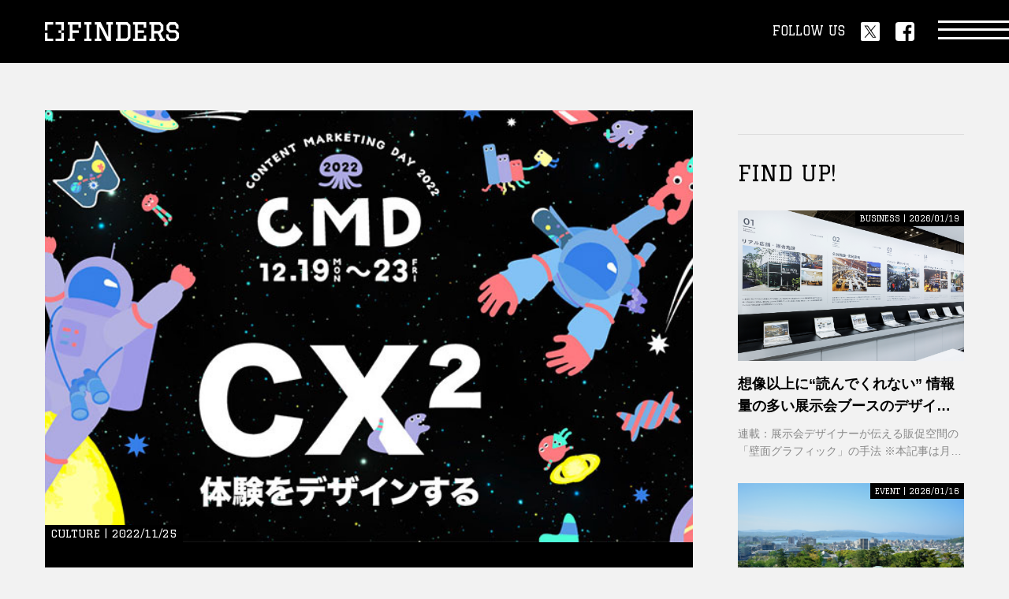

--- FILE ---
content_type: text/html; charset=utf-8
request_url: https://finders.me/kqFQpDM0NDY
body_size: 7522
content:
<!DOCTYPE html>
<html lang="ja">
<head>
<!-- Google Tag Manager -->
<script>(function(w,d,s,l,i){w[l]=w[l]||[];w[l].push({'gtm.start':
new Date().getTime(),event:'gtm.js'});var f=d.getElementsByTagName(s)[0],
j=d.createElement(s),dl=l!='dataLayer'?'&l='+l:'';j.async=true;j.src=
'https://www.googletagmanager.com/gtm.js?id='+i+dl;f.parentNode.insertBefore(j,f);
})(window,document,'script','dataLayer','GTM-5L8FHZF');</script>
<!-- End Google Tag Manager --><meta charset="utf8">
<meta name="viewport" content="width=device-width">
<meta name="format-detection" content="telephone=no">
<meta name="author" content="FINDERS">
<meta name="finders:api" content="https://api.finders.me/">
<script type="module" src="/site.js"></script>
<script async src="//pagead2.googlesyndication.com/pagead/js/adsbygoogle.js"></script>
<script>
	(adsbygoogle = window.adsbygoogle || []).push({
		google_ad_client: "ca-pub-2327336589863258",
		enable_page_level_ads: true
	});
</script>
<script type="text/javascript" async="async" src="//widgets.outbrain.com/outbrain.js"></script>
<script async src="https://securepubads.g.doubleclick.net/tag/js/gpt.js"></script>
<script>
	window.googletag = window.googletag || { cmd: [] };
</script>
<script>
	const api_url = 'https://api.finders.me/';
</script>
<script src="https://cdnjs.cloudflare.com/ajax/libs/moment.js/2.30.1/moment.min.js"></script>
<script type="module" src="/assets/js/module.js"></script>
<script src="/assets/js/infinit.js"></script>

<meta name="description" content="">
<title>ショート動画、CX、GA4…コンテンツマーケの困りごとを一挙攻略！「CONTENT MARKETING DAY 2022」開催｜FINDERS｜あなたのシゴトに、新たな視点を。</title>

	<link rel="canonical" href="https://finders.me/kqFQpDM0NDY">

<link rel="icon" href="/assets/img/favicon.ico">
<!-- OGP -->
<meta property="og:title" content="ショート動画、CX、GA4…コンテンツマーケの困りごとを一挙攻略！「CONTENT MARKETING DAY 2022」開催｜FINDERS">

<meta property="og:description" content="文：FINDERS編集部40を超えるセッションコンテンツマーケを考える5日間マーケティング専門のビジネスアカデミーCon...">

<meta property="og:url" content="https://finders.me/kqFQpDM0NDY">
<meta property="og:image" content="https://assets.finders.me/uploads/news/news221125_main.jpg">
<meta property="og:type" content="article">
<meta name="twitter:card" content="summary_large_image">

<meta name="twitter:description" content="文：FINDERS編集部40を超えるセッションコンテンツマーケを考える5日間マーケティング専門のビジネスアカデミーCon...">

<meta name="finders:post" content="kqFQpDM0NDY">
<meta name="twitter:site" content="@FINDERS_media" />
<meta name="twitter:image" content="https://assets.finders.me/uploads/news/news221125_main.jpg" />

<link rel="apple-touch-icon" sizes="180x180" href="/assets/apple-touch-icon.png">
<link rel="manifest" href="/assets/site.webmanifest">
<link rel="mask-icon" href="/assets/safari-pinned-tab.svg" color="#000000">
<meta name="msapplication-TileColor" content="#000000">
<meta name="theme-color" content="#000000">

<link rel="icon" type="image/png" sizes="32x32" href="/assets/favicon-32x32.png">
<link rel="icon" type="image/png" sizes="16x16" href="/assets/favicon-16x16.png">

<!-- Common -->
<link rel="preconnect" href="https://fonts.googleapis.com">
<link rel="preconnect" href="https://fonts.gstatic.com" crossorigin>
<link href="https://fonts.googleapis.com/css2?family=Graduate&display=swap" rel="stylesheet">
<link href="/assets/css/common.css" rel="stylesheet">
<script src="/assets/js/lib/jquery-3.6.1.min.js" defer></script>
<script src="/assets/js/lib/gsap.min.js" defer></script>
<script src="/assets/js/common.js" defer></script>
<!-- Page -->
<script src="/post/post.js" type="module"></script>
</head>
<body>

<!-- Google Tag Manager (noscript) -->
<noscript><iframe src="https://www.googletagmanager.com/ns.html?id=GTM-5L8FHZF"
height="0" width="0" style="display:none;visibility:hidden"></iframe></noscript>
<!-- End Google Tag Manager (noscript) -->


<header class="l-header">
	<div class="l-sec__inner">
		<div class="l-header__logo">
			<a href="/"><img src="/assets/img/logo_finders_hw.svg" alt="FINDERS" class="h" loading="lazy"><img src="/assets/img/logo_finders_vw.svg" alt="FINDERS" class="v" loading="lazy"></a>
		</div>
		<div class="l-header__sns">
			<p class="l-header-sns__text u-font--graduate">FOLLOW US</p>
			<ul class="l-header-sns__list">
				<li><a href="https://twitter.com/intent/follow?screen_name=FINDERS_media" target="_blank" class="c-button--c"><img src="/assets/img/sns_twitter_w.svg" alt="twitter" loading="lazy"></a></li>
				<li><a href="https://www.facebook.com/profile.php?id=100063972190574" target="_blank" class="c-button--c"><img src="/assets/img/sns_facebook_w.svg" alt="facebook" loading="lazy"></a></li>
			</ul>
		</div>
		<a href="#" class="l-header-nav__button"><span></span></a>
	</div>
<!-- /header --></header>

<nav class="l-nav">
	<div class="l-nav__bg"></div>
	<div class="l-nav__wrap">
		<a href="#" class="l-nav__close"><span></span></a>
		<div class="l-sec__inner">
			<div class="l-nav__inner">
				<div class="l-nav__serach" id="search-keyword">
					<input type="text" class="u-font--bold" value="" />
					<button type="button"></button>
				</div>
				<ul class="l-nav__list list--01">
					<li><a href="/business"><span class="en u-font--graduate">BUSINESS</span><br><span class="jp u-font--bold">ビジネス</span></a></li>
					<li><a href="/career"><span class="en u-font--graduate">CAREER</span><br><span class="jp u-font--bold">キャリア</span></a></li>
					<li><a href="/culture"><span class="en u-font--graduate">CULTURE</span><br><span class="jp u-font--bold">カルチャー</span></a></li>
					<li><a href="/life_style"><span class="en u-font--graduate">LIFE STYLE</span><br><span class="jp u-font--bold">ライフスタイル</span></a></li>
					<li><a href="/item"><span class="en u-font--graduate">ITEM</span><br><span class="jp u-font--bold">アイテム</span></a></li>
					<li><a href="/event"><span class="en u-font--graduate">EVENT</span><br><span class="jp u-font--bold">イベント</span></a></li>
					<li><a href="/series/"><span class="en u-font--graduate">SERIES</span><br><span class="jp u-font--bold">連載一覧</span></a></li>
				</ul>
				<ul class="l-nav__list list--02">
					<li><a href="/about/"><span class="u-font--graduate">ABOUT</span></a></li>
					
					<li><a href="/contact/"><span class="u-font--graduate">CONTACT</span></a></li>
				</ul>
				<p class="l-nav__logo"><a href="/"><img src="/assets/img/logo_finders_hw.svg" alt="FINDERS" loading="lazy"></a></p>
				<p class="l-nav__copyright u-font--graduate">MANAGED BY CNS MEDIA Inc.</p>
				<ul class="l-nav-sns__list">
					<li><a href="https://twitter.com/intent/follow?screen_name=FINDERS_media" target="_blank" class="c-button--c"><img src="/assets/img/sns_twitter_w.svg" alt="twitter" loading="lazy"></a></li>
					<li><a href="https://www.facebook.com/profile.php?id=100063972190574" target="_blank" class="c-button--c"><img src="/assets/img/sns_facebook_w.svg" alt="facebook" loading="lazy"></a></li>
				</ul>
			</div>
		</div>
	</div>
<!-- /nav --></nav>


<div class="l-wrap col--2">
	<div class="l-wrap__inner">

		<main class="l-main">
			<article class="l-article">

				<div class="p-article__visual">
					<div class="image">
						
						<img src="https://assets.finders.me/uploads/news/news221125_main.jpg" alt="">
					</div>
					<div class="body">
            
						<div class="unit">
							<p class="info u-font--graduate">CULTURE | 2022/11/25</p>
							<h1 class="title u-font--bold">ショート動画、CX、GA4…コンテンツマーケの困りごとを一挙攻略！「CONTENT MARKETING DAY 2022」開催</h1>
							
								<p class="caption">文：FINDERS編集部<br />
40を超えるセッション コンテンツマーケを考える5日間<br />
マーケティング専門のビジネスアカデ...</p>
							
							
						</div>
						<div class="sns">
							<p class="title u-font--graduate">SHARE</p>
							<ul class="list">
								<li><a href="https://twitter.com/intent/tweet?text=ショート動画、CX、GA4…コンテンツマーケの困りごとを一挙攻略！「CONTENT MARKETING DAY 2022」開催%0ahttps://finders.me/kqFQpDM0NDY/" target="_blank" class="c-button--c"><img src="/assets/img/sns_twitter_c.svg" alt="twitter" loading="lazy"></a></li>
								<li><a href="https://www.facebook.com/share.php?u=https://finders.me/kqFQpDM0NDY/" target="_blank" class="c-button--c"><img src="/assets/img/sns_facebook_c.svg" alt="facebook" loading="lazy"></a></li>
								<li><a href="https://b.hatena.ne.jp/entry/s/finders.me/kqFQpDM0NDY/#bbutton" target="_blank" class="c-button--c"><img src="/assets/img/sns_hatena_c.svg" alt="はてな" loading="lazy"></a></li>
								<li><a href="https://social-plugins.line.me/lineit/share?url=https://finders.me/kqFQpDM0NDY/" target="_blank" class="c-button--c"><img src="/assets/img/sns_line_c.svg" alt="line" loading="lazy"></a></li>
							</ul>
						</div>
					</div>
				</div>

				<div class="p-article__body">
					
            <p>
              文：FINDERS編集部
            </p>
          
<h2 class="u-font--bold">40を超えるセッション コンテンツマーケを考える5日間</h2>

            <p>
              マーケティング専門のビジネスアカデミーContent Marketing Academyによるカンファレンス「CONTENT MARKETING DAY 2022」がオンラインで12月19日（月）から23日（金）まで 開催する。参加費は無料で事前登録が必要。
            </p>
          

            <p>
              テーマは「CX²～体験をデザインする～」。顧客の体験視点からサービス設計などを考える、「Customer Experience（顧客体験）」と、優れたコンテンツによって顧客の体験価値を生み出す「Content Experience（コンテンツ体験）」という2つの「CX」から、これからのマーケティングに求められる視点を学ぶ機会となる。
            </p>
          

            <p>
              イベントでは、マーケターやデザイナー、メディア編集長など多様なフィールドでマーケティングに携わる登壇者を招き、マーケティング戦略やその実践、テクノロジー、クリエイティブなどテーマに沿った40を超えるトークセッションが行われる。公式サイトによるとライブ配信企画もあるようだ。
            </p>
          

            <p>
              セッションの中からいくつか紹介する。
            </p>
          

            <p>
              「YouTubeとキャリア」をテーマにしたトークセッションに登壇するのは、大学在学中に自身のチャンネル「サイクルガジェットTV」を開設し、3年半の運営で5万人を超える登録者を獲得した東洋大学経営学部 マーケティング学科の中山彩歌氏。「コンテンツ制作が好きすぎる」という同氏が、大学卒業後の進路としてYouTuber兼フリーランスを選んだ理由や、チャンネル運営の中で得た気づきや学びについて語られる。
            </p>
          

            <figure>
              <img src=https://assets.finders.me/uploads/news/news221125_1.jpg alt="">
              
            </figure>
          

            <p>
              「中国Z世代のマーケティング」について語るのはContent Marketing Academyリサーチャーの風氏。中国Z世代の価値観や消費観を紹介しながら、<a href="http://j.people.com.cn/n3/2022/1103/c94476-10166829.html#:~:text=%E5%90%8C%E3%82%A4%E3%83%99%E3%83%B3%E3%83%88%E3%81%AB%E5%87%BA%E5%B8%AD%E3%81%97%E3%81%9F,%E3%81%AF40%EF%BC%85%E3%81%AB%E9%81%94%E3%81%99%E3%82%8B%E3%80%82%20" target="_blank" rel="noopener">2億6000万人</a>とも言われる巨大なユーザー群に向けたコミュニケーション設計について具体的な事例と共に紹介する。
            </p>
          

            <figure>
              <img src=https://assets.finders.me/uploads/news/news221125_2.jpg alt="">
              
            </figure>
          

            <p>
              その他にも、マーケティング業務効率化のツールや、コンテンツ作成におけるデザインの紹介などコンテンツマーケティングに関するさまざまな切り口のテーマがラインナップしている。
            </p>
          

            <p>
              また、イベント期間中には各企業・団体のオウンドメディアによる優れた活動を表彰する「コンテンツマーケティンググランプリ」やコンテンツマーケティングに関する体制・予算・戦略・業務プロセスなど様々なデータに関する大規模調査「コンテンツマーケティングサーベイ」の募集も行われる。
            </p>
          

            <p>
              まだ公開されていないセッションやライブ配信の情報などの最新情報は、公式HPから確認できる。
            </p>
          
<hr>

              <div class="box">
                <h3 class="u-font--bold">
                  undefined
                </h3>
                <p><a href="https://lp.contentmarketinglab.jp/cmd2022" target="_blank" rel="noopener"><strong>『CONTENT MARKETING DAY 2022』</strong></a><br>期間：2022年12月19日（月）12:00～23日（金）23:59 <br>会場：公式HP・オンライン <br>料金：無料・<a href="https://lp.contentmarketinglab.jp/cmd2022" target="_blank" rel="noopener">事前申し込み制</a></p>
              </div>
            

            <p>
              &nbsp;
            </p>
          
				</div>

			</article>

			<div class="p-tags">
				<ul class="p-tags__list">
					
					<li><a href="/tags/イベント">#イベント</a></li>
					
				</ul>
			</div>

			
		<!-- /.main --></main>

		<aside class="l-aside">
			<div class="l-aside__child p-ads">
				<ul class="p-ads__list">
					<li class="u-pc">
						<div id='div-gpt-ad-1604309218056-0'>
							<script>
								googletag.cmd.push(function () { googletag.display('div-gpt-ad-1604309218056-0'); });
							</script>
						</div>
					</li>
					<li class="u-sp">
						<div id='div-gpt-ad-1604308910839-0'>
							<script>
								googletag.cmd.push(function () { googletag.display('div-gpt-ad-1604308910839-0'); });
							</script>
						</div>
					</li>
				</ul>
			</div>

			<div class="l-aside__child">
				<h3 class="c-h3__title"><span class="en u-font--graduate">FIND UP!</span></h3>
				<ul class="c-list--c">
					
					<li>
						<a href="/kqFQxAguFEKeP31K4A" class="p-panel--a">
							<div class="image">
								<div class="c-image--fit">
									
									<img src="https://assets.finders.me/post/thumbnail/YDQTv3I_5HoGcwy2uuA6q.jpg" alt="" loading="lazy">
								</div>
							</div>
							<div class="body">
								<div class="unit">
									
									<p class="info u-font--graduate">BUSINESS | 2026/01/19</p>
									<p class="title u-font--bold c-dot--line2">想像以上に“読んでくれない”
情報量の多い展示会ブースのデザイン手法とは？</p>
									
									<p class="text c-dot--line2">連載：展示会デザイナーが伝える販促空間の「壁面グラフィック」の手法
※本記事は月刊 ｢Signs＆Displays｣ の記事から転載しております</p>
									
								</div>
							</div>
						</a>
					</li>
					
					<li>
						<a href="/kqFQxAjghT97zmqDSQ" class="p-panel--a">
							<div class="image">
								<div class="c-image--fit">
									
									<img src="https://assets.finders.me/post/thumbnail/57M1CD-XnJNKjlkgrsp8i.jpg" alt="" loading="lazy">
								</div>
							</div>
							<div class="body">
								<div class="unit">
									
									<p class="info u-font--graduate">EVENT | 2026/01/16</p>
									<p class="title u-font--bold c-dot--line2">“見えないものを、聴く”
NHK朝ドラ ｢ばけばけ｣ がつなぐ小泉八雲と
薩摩琵琶で体感する松江の文化</p>
									
									<p class="text c-dot--line2">｢薩摩琵琶奏者 坂麗水と小泉八雲の世界 ―見えないものを、聴く。―｣ 
2026年2月11日(水･祝)、東京・スペース中目黒にて開催</p>
									
								</div>
							</div>
						</a>
					</li>
					
					<li>
						<a href="/kqFQxAjCsvU-IhBHRA" class="p-panel--a">
							<div class="image">
								<div class="c-image--fit">
									
									<img src="https://assets.finders.me/post/thumbnail/hT3YtRcbETL9Tee5GDMp2.jpg" alt="" loading="lazy">
								</div>
							</div>
							<div class="body">
								<div class="unit">
									
									<p class="info u-font--graduate">BUSINESS | 2026/01/13</p>
									<p class="title u-font--bold c-dot--line2">社名では人は集まらない？！
来場者を確実に引き寄せるための
キャッチコピーのつくりかた</p>
									
									<p class="text c-dot--line2">連載：展示会デザイナーが伝える販促空間の「壁面グラフィック」の手法
※本記事は月刊 ｢Signs＆Displays｣ の記事から転載しております</p>
									
								</div>
							</div>
						</a>
					</li>
					
					<li>
						<a href="/kqFQxAhFNcB7m4Y34Q" class="p-panel--a">
							<div class="image">
								<div class="c-image--fit">
									
									<img src="https://assets.finders.me/post/thumbnail/nDRQb0Tp4JOasr_4IeojU.jpg" alt="" loading="lazy">
								</div>
							</div>
							<div class="body">
								<div class="unit">
									
									<p class="info u-font--graduate">EVENT | 2026/01/13</p>
									<p class="title u-font--bold c-dot--line2">思考は｢問い｣から始まる。
DEARWONDER+ ワークショップ第2弾が開催
｢WONDER LAB―ラボという名のサロン｣</p>
									
									<p class="text c-dot--line2">2026年2月22日(日)、スペース中目黒にて開催</p>
									
								</div>
							</div>
						</a>
					</li>
					
					<li>
						<a href="/kqFQxAjFKInvy_fsTg" class="p-panel--a">
							<div class="image">
								<div class="c-image--fit">
									
									<img src="https://assets.finders.me/post/thumbnail/QYSIflxKCgZLDHpYTUJzn.jpg" alt="" loading="lazy">
								</div>
							</div>
							<div class="body">
								<div class="unit">
									
									<p class="info u-font--graduate">CAREER | 2026/01/07</p>
									<p class="title u-font--bold c-dot--line2">次世代エンジニアの原石と出会う
｢U-22プログラミング・コンテスト2026｣ 
協賛企業の募集が開始</p>
									
									<p class="text c-dot--line2">｢生成AI時代を切り拓く22歳以下の挑戦を支える｣
未来のIT人材と企業をつなぐ協賛プログラム</p>
									
								</div>
							</div>
						</a>
					</li>
					
				</ul>
			</div>

			<div class="l-aside__child p-ads">
				<ul class="p-ads__list">
					<li>
						<div id="div-gpt-ad-1604309244591-0">
						<script>
						googletag.cmd.push(function () { googletag.display('div-gpt-ad-1604309244591-0'); });
						</script>
						</div>
					</li>
					<li><x-ad></x-ad></li>
				</ul>
			</div>

			<div class="l-aside__child">
				<h3 class="c-h3__title"><span class="en u-font--graduate">PROMOTION POSTS</h3>
				<ul class="c-list--c">
					
						<li>
							<a href="/kqFQxAhCMTZDLubIug" class="p-panel--a">
								<div class="image">
									<div class="c-image--fit">
										
										<p class="pr u-font--graduate">PR</p>
										
										<img src="https://assets.finders.me/post/thumbnail/n7klJBMXuXCdJ3fhMRxt_.jpg" alt="" loading="lazy">
									</div>
								</div>
								<div class="body">
									<div class="unit">
										
										<p class="pr u-font--graduate">PR</p>
										
										<p class="info u-font--graduate">EVENT | 2025/09/11</p>
										<p class="title u-font--bold c-dot--line2">AIが切り拓く次世代経営の未来
｢SAP Concur Fusion Exchange 2025｣
オンラインも開催決定</p>
										
										<p class="text c-dot--line2">オンライン限定のセッションも多数用意</p>
										
									</div>
								</div>
							</a>
						</li>
					
						<li>
							<a href="/kqFQxAhaZBSZaBjmcA" class="p-panel--a">
								<div class="image">
									<div class="c-image--fit">
										
										<p class="pr u-font--graduate">PR</p>
										
										<img src="https://assets.finders.me/post/thumbnail/2ZvumWDdhD4PYLsfiq-iy.jpg" alt="" loading="lazy">
									</div>
								</div>
								<div class="body">
									<div class="unit">
										
										<p class="pr u-font--graduate">PR</p>
										
										<p class="info u-font--graduate">EVENT | 2025/06/07</p>
										<p class="title u-font--bold c-dot--line2">1500万人が熱狂！
渋谷区長もプッシュするPontaパス
｢あげすぎチャレンジ｣ トラックが全国に出発</p>
										
										<p class="text c-dot--line2">KDDI Pontaパス ｢ぽんぽんあげすぎトラックキャラバン｣ が始動</p>
										
									</div>
								</div>
							</a>
						</li>
					
						<li>
							<a href="/kqFQxAitkd1ZHKuVaA" class="p-panel--a">
								<div class="image">
									<div class="c-image--fit">
										
										<p class="pr u-font--graduate">PR</p>
										
										<img src="https://assets.finders.me/post/thumbnail/dU37ikmtcz6zTqN27C2CO.jpg" alt="" loading="lazy">
									</div>
								</div>
								<div class="body">
									<div class="unit">
										
										<p class="pr u-font--graduate">PR</p>
										
										<p class="info u-font--graduate">BUSINESS | 2025/03/27</p>
										<p class="title u-font--bold c-dot--line2">誰もが気づく“自分の伸びしろ”。
データ利活用が期待される子供のスポーツの未来と可能性</p>
										
										<p class="text c-dot--line2">慶應SDM神武直彦ラボ主催：KKPAシンポジウム2025
｢子供のためのスポーツデータ利活用｣ が開催</p>
										
									</div>
								</div>
							</a>
						</li>
					
						<li>
							<a href="/kqFQxAhrqIzn9COpAg" class="p-panel--a">
								<div class="image">
									<div class="c-image--fit">
										
										<p class="pr u-font--graduate">PR</p>
										
										<img src="https://assets.finders.me/post/thumbnail/xU4mxRJP2dJas5O7ZOKwZ.jpg" alt="" loading="lazy">
									</div>
								</div>
								<div class="body">
									<div class="unit">
										
										<p class="pr u-font--graduate">PR</p>
										
										<p class="info u-font--graduate">BUSINESS | 2025/03/27</p>
										<p class="title u-font--bold c-dot--line2">本郷・御茶ノ水エリアを世界有数のバイオ医療コミュニティへ</p>
										
										<p class="text c-dot--line2">連載：最先端研究×産学融合で日本を変える！「Jイノベ」の挑戦</p>
										
									</div>
								</div>
							</a>
						</li>
					
				</ul>
			</div>

			<div class="l-aside__child">
				<h3 class="c-h3__title"><span class="en u-font--graduate">POPULAR POST</span><span class="jp u-font--bold">人気記事</span></h3>
				<ul class="c-list--e c-popular__list">
								
								
									
									<li>
										<a href="/kqFQxAiUwqzOL02f0w" class="p-panel--b">
											
											<div class="image">
												<div class="c-image--fit">
													
													<img src="https://assets.finders.me/post/thumbnail/HoDd24exd8FAm0hXnhVq4.jpg" alt="" loading="lazy">
												</div>
											</div>
											
											<div class="body">
												<p class="num u-font--graduate"><span>1</span></p>
												<div class="unit">
													<p class="info u-font--graduate">CULTURE | 2026/01/14</p>
													<p class="title u-font--bold c-dot--line2">葛飾北斎 meets クトゥルフ
北斎の富士に邪神が降臨する異色画集 ｢邪神三十六景｣ が発刊</p>
												</div>
											</div>
										</a>
									</li>
									
								
								
									
									<li>
										<a href="/kqFQxAhhv8PjzwZzCA" class="p-panel--b">
											
											<div class="image">
												<div class="c-image--fit">
													
													<img src="https://assets.finders.me/post/thumbnail/7actnStT3ZGl8dUYAvtb-.jpg" alt="" loading="lazy">
												</div>
											</div>
											
											<div class="body">
												<p class="num u-font--graduate"><span>2</span></p>
												<div class="unit">
													<p class="info u-font--graduate">LIFE STYLE | 2026/01/19</p>
													<p class="title u-font--bold c-dot--line2">“都市での休息と回復”
｢高輪SAUNAS｣ がいよいよグランドオープン</p>
												</div>
											</div>
										</a>
									</li>
									
								
								
									
									<li>
										<a href="/kqFQxAgBW0TWc4VRPg" class="p-panel--b">
											
											<div class="image">
												<div class="c-image--fit">
													
													<img src="https://assets.finders.me/post/thumbnail/7CC_K9k7Nita7A-ZG4nLZ.jpg" alt="" loading="lazy">
												</div>
											</div>
											
											<div class="body">
												<p class="num u-font--graduate"><span>3</span></p>
												<div class="unit">
													<p class="info u-font--graduate">EVENT | 2026/01/18</p>
													<p class="title u-font--bold c-dot--line2">春節の灯りが福岡を彩る
｢台湾祭in福岡2026-春節台南ランタン祭-｣ の開催が決定</p>
												</div>
											</div>
										</a>
									</li>
									
								
								
									
									<li>
										<a href="/kqFQxAjxl12VCGqT3w" class="p-panel--b">
											
											<div class="body">
												<p class="num u-font--graduate"><span>4</span></p>
												<div class="unit">
													
													<p class="title u-font--bold c-dot--line2">設置も手入れもストレスフリー
機能美で支持を集める山崎実業の ｢tower｣ シリーズの最新ラインアップが登場</p>
												</div>
											</div>
										</a>
									</li>
									
								
								
									
									<li>
										<a href="/kqFQxAhGIYq7LGZR8g" class="p-panel--b">
											
											<div class="body">
												<p class="num u-font--graduate"><span>5</span></p>
												<div class="unit">
													
													<p class="title u-font--bold c-dot--line2">富士山と駿河湾を独占する宿
｢富士青藍｣ が人気を集める理由</p>
												</div>
											</div>
										</a>
									</li>
									
								
								
									
									<li>
										<a href="/kqFQxAgrOTglRHb4-w" class="p-panel--b">
											
											<div class="body">
												<p class="num u-font--graduate"><span>6</span></p>
												<div class="unit">
													
													<p class="title u-font--bold c-dot--line2">雪原に浮かぶ50年の軌跡
本州唯一の雪上気球大会 ｢おぢや風船一揆｣ が開催</p>
												</div>
											</div>
										</a>
									</li>
									
								
								
									
									<li>
										<a href="/kqFQxAjghT97zmqDSQ" class="p-panel--b">
											
											<div class="body">
												<p class="num u-font--graduate"><span>7</span></p>
												<div class="unit">
													
													<p class="title u-font--bold c-dot--line2">“見えないものを、聴く”
NHK朝ドラ ｢ばけばけ｣ がつなぐ小泉八雲と
薩摩琵琶で体感する松江の文化</p>
												</div>
											</div>
										</a>
									</li>
									
								
								
									
									<li>
										<a href="/kqFQxAjCtmbU64KbjA" class="p-panel--b">
											
											<div class="body">
												<p class="num u-font--graduate"><span>8</span></p>
												<div class="unit">
													
													<p class="title u-font--bold c-dot--line2">オーバーツーリズム対策の夜間インフラへ—累計10万人が来場した ｢京都夜市｣ が今年も開催
</p>
												</div>
											</div>
										</a>
									</li>
									
								
								
									
									<li>
										<a href="/kqFQxAh8v0rNLRZ3KA" class="p-panel--b">
											
											<div class="body">
												<p class="num u-font--graduate"><span>9</span></p>
												<div class="unit">
													
													<p class="title u-font--bold c-dot--line2">楽天モバイルが国内唯一の展開
Nothing ｢Phone(3a)Lite｣ が本日発売</p>
												</div>
											</div>
										</a>
									</li>
									
								
								
									
									<li>
										<a href="/kqFQxAg3KvE33qTgpw" class="p-panel--b">
											
											<div class="body">
												<p class="num u-font--graduate"><span>10</span></p>
												<div class="unit">
													
													<p class="title u-font--bold c-dot--line2">ふるさと名品オブ･ザ･イヤーを受賞
本物の雪を贈る冬の体験ギフト 西和賀発 ｢おうちで雪あかりセット｣ が今年も登場</p>
												</div>
											</div>
										</a>
									</li>
									
								
				</ul>
			</div>

			<div class="l-aside__child">
				<h3 class="c-h3__title"><span class="en u-font--graduate">SERIES</span><span class="jp u-font--bold">連載記事</span></h3>
				<ul class="c-list--d">
					
						<li>
							<a href="/series/kqJTU8QIxo5Tr4Qqiu0" class="p-panel--c">
								<div class="image"><img src="https://assets.finders.me/post/thumbnail/eNVCwCtLBsykBvp1S28FG.jpg" alt="" loading="lazy"></div>
							</a>
						</li>
					
						<li>
							<a href="/series/kqJTU8QI-runTUncm-A" class="p-panel--c">
								<div class="image"><img src="https://assets.finders.me/post/thumbnail/ivtuCqj7cPyDt4eQc6gMf.jpg" alt="" loading="lazy"></div>
							</a>
						</li>
					
						<li>
							<a href="/series/kqJTU8QICbtvF0wYpZU" class="p-panel--c">
								<div class="image"><img src="https://assets.finders.me/post/thumbnail/Ab-i1er-SoBq-VpTc356e.jpg" alt="" loading="lazy"></div>
							</a>
						</li>
					
						<li>
							<a href="/series/kqJTU6YwMDMwNTg" class="p-panel--c">
								<div class="image"><img src="https://assets.finders.me/uploads/category/finders_bento_banner_B.png" alt="" loading="lazy"></div>
							</a>
						</li>
					
						<li>
							<a href="/series/kqJTU8QIH4KsOy-GJXw" class="p-panel--c">
								<div class="image"><img src="https://assets.finders.me/post/thumbnail/ed1XnfObpprOSztX6WGsl.jpg" alt="" loading="lazy"></div>
							</a>
						</li>
					
						<li>
							<a href="/series/kqJTU8QIkzBoaL5mpYA" class="p-panel--c">
								<div class="image"><img src="https://assets.finders.me/post/thumbnail/HNt3y6Xpvd3ZGkdzZ0BgX.jpg" alt="" loading="lazy"></div>
							</a>
						</li>
					
				</ul>
			</div>

			<div class="l-aside__child">
				<h3 class="c-h3__title"><span class="en u-font--graduate">RECOMMENDED</span><span class="jp u-font--bold">オススメ記事</span></h3>
				<ul class="c-list--e">
					
						<li>
							<a href="/kqFQxAguFEKeP31K4A" class="p-panel--e">
								<div class="image">
									<div class="c-image--fit">
										<img src="https://assets.finders.me/post/thumbnail/YDQTv3I_5HoGcwy2uuA6q.jpg" alt="" loading="lazy">
									</div>
								</div>
								<div class="body">
									<div class="unit">
										<p class="title u-font--bold c-dot--line3">想像以上に“読んでくれない”
情報量の多い展示会ブースのデザイン手法とは？</p>
									</div>
								</div>
							</a>
						</li>
					
						<li>
							<a href="/kqFQxAjghT97zmqDSQ" class="p-panel--e">
								<div class="image">
									<div class="c-image--fit">
										<img src="https://assets.finders.me/post/thumbnail/57M1CD-XnJNKjlkgrsp8i.jpg" alt="" loading="lazy">
									</div>
								</div>
								<div class="body">
									<div class="unit">
										<p class="title u-font--bold c-dot--line3">“見えないものを、聴く”
NHK朝ドラ ｢ばけばけ｣ がつなぐ小泉八雲と
薩摩琵琶で体感する松江の文化</p>
									</div>
								</div>
							</a>
						</li>
					
						<li>
							<a href="/kqFQxAjCsvU-IhBHRA" class="p-panel--e">
								<div class="image">
									<div class="c-image--fit">
										<img src="https://assets.finders.me/post/thumbnail/hT3YtRcbETL9Tee5GDMp2.jpg" alt="" loading="lazy">
									</div>
								</div>
								<div class="body">
									<div class="unit">
										<p class="title u-font--bold c-dot--line3">社名では人は集まらない？！
来場者を確実に引き寄せるための
キャッチコピーのつくりかた</p>
									</div>
								</div>
							</a>
						</li>
					
						<li>
							<a href="/kqFQxAhFNcB7m4Y34Q" class="p-panel--e">
								<div class="image">
									<div class="c-image--fit">
										<img src="https://assets.finders.me/post/thumbnail/nDRQb0Tp4JOasr_4IeojU.jpg" alt="" loading="lazy">
									</div>
								</div>
								<div class="body">
									<div class="unit">
										<p class="title u-font--bold c-dot--line3">思考は｢問い｣から始まる。
DEARWONDER+ ワークショップ第2弾が開催
｢WONDER LAB―ラボという名のサロン｣</p>
									</div>
								</div>
							</a>
						</li>
					
						<li>
							<a href="/kqFQxAjFKInvy_fsTg" class="p-panel--e">
								<div class="image">
									<div class="c-image--fit">
										<img src="https://assets.finders.me/post/thumbnail/QYSIflxKCgZLDHpYTUJzn.jpg" alt="" loading="lazy">
									</div>
								</div>
								<div class="body">
									<div class="unit">
										<p class="title u-font--bold c-dot--line3">次世代エンジニアの原石と出会う
｢U-22プログラミング・コンテスト2026｣ 
協賛企業の募集が開始</p>
									</div>
								</div>
							</a>
						</li>
					
				</ul>
			</div>

			<div class="l-aside__child">
				<h3 class="c-h3__title"><span class="en u-font--graduate">#TAGS</span><span class="jp u-font--bold">オススメタグ</span></h3>
				<div class="p-tags">
					<ul class="p-tags__list">
						
					</ul>
				</div>
			</div>
		<!-- /.aside --></aside>

	</div>
<!-- /.l-wrap --></div>




<footer class="l-footer">
	<div class="l-sec__inner">
		<p class="l-footer__logo"><a href="/"><img src="/assets/img/logo_finders_hb.svg" alt="FINDERS" loading="lazy"></a></p>
		<ul class="l-footer__sns">
			<li><a href="https://twitter.com/intent/follow?screen_name=FINDERS_media" target="_blank" class="c-button--c"><img src="/assets/img/sns_twitter_c.svg" alt="twitter" loading="lazy"></a></li>
			<li><a href="https://www.facebook.com/profile.php?id=100063972190574" target="_blank" class="c-button--c"><img src="/assets/img/sns_facebook_c.svg" alt="facebook" loading="lazy"></a></li>
		</ul>
		<ul class="l-footer__links u-font--graduate">
			<li><a href="/about/" class="c-button--c">ABOUT</a></li>
			
			<li><a href="/contact/" class="c-button--c">CONTACT</a></li>
		</ul>
		<p class="l-footer__policy"><a href="/policy/" class="c-button--a">利用規約</a></p>
		<p class="l-footer__copyright">Copyright &copy; CNS MEDIA INC. All Rights Reserved.</p>
	</div>
<!-- /footer --></footer>


<script async src="//pagead2.googlesyndication.com/pagead/js/adsbygoogle.js"></script>

</body>
</html>


--- FILE ---
content_type: text/html; charset=utf-8
request_url: https://www.google.com/recaptcha/api2/aframe
body_size: 266
content:
<!DOCTYPE HTML><html><head><meta http-equiv="content-type" content="text/html; charset=UTF-8"></head><body><script nonce="tv9HnFKirxXtcvNyn2t7GQ">/** Anti-fraud and anti-abuse applications only. See google.com/recaptcha */ try{var clients={'sodar':'https://pagead2.googlesyndication.com/pagead/sodar?'};window.addEventListener("message",function(a){try{if(a.source===window.parent){var b=JSON.parse(a.data);var c=clients[b['id']];if(c){var d=document.createElement('img');d.src=c+b['params']+'&rc='+(localStorage.getItem("rc::a")?sessionStorage.getItem("rc::b"):"");window.document.body.appendChild(d);sessionStorage.setItem("rc::e",parseInt(sessionStorage.getItem("rc::e")||0)+1);localStorage.setItem("rc::h",'1768959752380');}}}catch(b){}});window.parent.postMessage("_grecaptcha_ready", "*");}catch(b){}</script></body></html>

--- FILE ---
content_type: application/javascript; charset=utf-8
request_url: https://cdn.skypack.dev/-/graphql@v16.12.0-RT3DRZl8YEkHsvMGzpac/dist=es2019,mode=imports/optimized/graphql/type/introspection.js
body_size: 3550
content:
import {i as inspect} from "../../common/inspect-490f4794.js";
import {i as invariant} from "../../common/location-c2faebbd.js";
import {DirectiveLocation} from "../language/directiveLocation.js";
import {print} from "../language/printer.js";
import {astFromValue as astFromValue2} from "../utilities/astFromValue.js";
import {b as GraphQLObjectType, h as GraphQLNonNull, g as GraphQLList, e as GraphQLEnumType, j as isScalarType, k as isObjectType, l as isInterfaceType, m as isUnionType, n as isEnumType, o as isInputObjectType, p as isListType, q as isNonNullType, w as isAbstractType} from "../../common/definition-c404022d.js";
import {GraphQLString, GraphQLBoolean} from "./scalars.js";
import "../language/blockString.js";
import "../language/characterClasses.js";
import "../language/printString.js";
import "../language/visitor.js";
import "../../common/devAssert-734f61fe.js";
import "../language/ast.js";
import "../language/kinds.js";
import "../../common/isIterableObject-f2f6cdd1.js";
import "../../common/GraphQLError-99795415.js";
import "../language/printLocation.js";
import "../../common/instanceOf-e993d784.js";
import "../../common/valueFromASTUntyped-2c4452ba.js";
import "../../common/naturalCompare-4eb7df3d.js";
import "./assertName.js";
const __Schema = new GraphQLObjectType({
  name: "__Schema",
  description: "A GraphQL Schema defines the capabilities of a GraphQL server. It exposes all available types and directives on the server, as well as the entry points for query, mutation, and subscription operations.",
  fields: () => ({
    description: {
      type: GraphQLString,
      resolve: (schema) => schema.description
    },
    types: {
      description: "A list of all types supported by this server.",
      type: new GraphQLNonNull(new GraphQLList(new GraphQLNonNull(__Type))),
      resolve(schema) {
        return Object.values(schema.getTypeMap());
      }
    },
    queryType: {
      description: "The type that query operations will be rooted at.",
      type: new GraphQLNonNull(__Type),
      resolve: (schema) => schema.getQueryType()
    },
    mutationType: {
      description: "If this server supports mutation, the type that mutation operations will be rooted at.",
      type: __Type,
      resolve: (schema) => schema.getMutationType()
    },
    subscriptionType: {
      description: "If this server support subscription, the type that subscription operations will be rooted at.",
      type: __Type,
      resolve: (schema) => schema.getSubscriptionType()
    },
    directives: {
      description: "A list of all directives supported by this server.",
      type: new GraphQLNonNull(new GraphQLList(new GraphQLNonNull(__Directive))),
      resolve: (schema) => schema.getDirectives()
    }
  })
});
const __Directive = new GraphQLObjectType({
  name: "__Directive",
  description: "A Directive provides a way to describe alternate runtime execution and type validation behavior in a GraphQL document.\n\nIn some cases, you need to provide options to alter GraphQL's execution behavior in ways field arguments will not suffice, such as conditionally including or skipping a field. Directives provide this by describing additional information to the executor.",
  fields: () => ({
    name: {
      type: new GraphQLNonNull(GraphQLString),
      resolve: (directive) => directive.name
    },
    description: {
      type: GraphQLString,
      resolve: (directive) => directive.description
    },
    isRepeatable: {
      type: new GraphQLNonNull(GraphQLBoolean),
      resolve: (directive) => directive.isRepeatable
    },
    locations: {
      type: new GraphQLNonNull(new GraphQLList(new GraphQLNonNull(__DirectiveLocation))),
      resolve: (directive) => directive.locations
    },
    args: {
      type: new GraphQLNonNull(new GraphQLList(new GraphQLNonNull(__InputValue))),
      args: {
        includeDeprecated: {
          type: GraphQLBoolean,
          defaultValue: false
        }
      },
      resolve(field, {includeDeprecated}) {
        return includeDeprecated ? field.args : field.args.filter((arg) => arg.deprecationReason == null);
      }
    }
  })
});
const __DirectiveLocation = new GraphQLEnumType({
  name: "__DirectiveLocation",
  description: "A Directive can be adjacent to many parts of the GraphQL language, a __DirectiveLocation describes one such possible adjacencies.",
  values: {
    QUERY: {
      value: DirectiveLocation.QUERY,
      description: "Location adjacent to a query operation."
    },
    MUTATION: {
      value: DirectiveLocation.MUTATION,
      description: "Location adjacent to a mutation operation."
    },
    SUBSCRIPTION: {
      value: DirectiveLocation.SUBSCRIPTION,
      description: "Location adjacent to a subscription operation."
    },
    FIELD: {
      value: DirectiveLocation.FIELD,
      description: "Location adjacent to a field."
    },
    FRAGMENT_DEFINITION: {
      value: DirectiveLocation.FRAGMENT_DEFINITION,
      description: "Location adjacent to a fragment definition."
    },
    FRAGMENT_SPREAD: {
      value: DirectiveLocation.FRAGMENT_SPREAD,
      description: "Location adjacent to a fragment spread."
    },
    INLINE_FRAGMENT: {
      value: DirectiveLocation.INLINE_FRAGMENT,
      description: "Location adjacent to an inline fragment."
    },
    VARIABLE_DEFINITION: {
      value: DirectiveLocation.VARIABLE_DEFINITION,
      description: "Location adjacent to a variable definition."
    },
    SCHEMA: {
      value: DirectiveLocation.SCHEMA,
      description: "Location adjacent to a schema definition."
    },
    SCALAR: {
      value: DirectiveLocation.SCALAR,
      description: "Location adjacent to a scalar definition."
    },
    OBJECT: {
      value: DirectiveLocation.OBJECT,
      description: "Location adjacent to an object type definition."
    },
    FIELD_DEFINITION: {
      value: DirectiveLocation.FIELD_DEFINITION,
      description: "Location adjacent to a field definition."
    },
    ARGUMENT_DEFINITION: {
      value: DirectiveLocation.ARGUMENT_DEFINITION,
      description: "Location adjacent to an argument definition."
    },
    INTERFACE: {
      value: DirectiveLocation.INTERFACE,
      description: "Location adjacent to an interface definition."
    },
    UNION: {
      value: DirectiveLocation.UNION,
      description: "Location adjacent to a union definition."
    },
    ENUM: {
      value: DirectiveLocation.ENUM,
      description: "Location adjacent to an enum definition."
    },
    ENUM_VALUE: {
      value: DirectiveLocation.ENUM_VALUE,
      description: "Location adjacent to an enum value definition."
    },
    INPUT_OBJECT: {
      value: DirectiveLocation.INPUT_OBJECT,
      description: "Location adjacent to an input object type definition."
    },
    INPUT_FIELD_DEFINITION: {
      value: DirectiveLocation.INPUT_FIELD_DEFINITION,
      description: "Location adjacent to an input object field definition."
    }
  }
});
const __Type = new GraphQLObjectType({
  name: "__Type",
  description: "The fundamental unit of any GraphQL Schema is the type. There are many kinds of types in GraphQL as represented by the `__TypeKind` enum.\n\nDepending on the kind of a type, certain fields describe information about that type. Scalar types provide no information beyond a name, description and optional `specifiedByURL`, while Enum types provide their values. Object and Interface types provide the fields they describe. Abstract types, Union and Interface, provide the Object types possible at runtime. List and NonNull types compose other types.",
  fields: () => ({
    kind: {
      type: new GraphQLNonNull(__TypeKind),
      resolve(type) {
        if (isScalarType(type)) {
          return TypeKind.SCALAR;
        }
        if (isObjectType(type)) {
          return TypeKind.OBJECT;
        }
        if (isInterfaceType(type)) {
          return TypeKind.INTERFACE;
        }
        if (isUnionType(type)) {
          return TypeKind.UNION;
        }
        if (isEnumType(type)) {
          return TypeKind.ENUM;
        }
        if (isInputObjectType(type)) {
          return TypeKind.INPUT_OBJECT;
        }
        if (isListType(type)) {
          return TypeKind.LIST;
        }
        if (isNonNullType(type)) {
          return TypeKind.NON_NULL;
        }
        invariant(false, `Unexpected type: "${inspect(type)}".`);
      }
    },
    name: {
      type: GraphQLString,
      resolve: (type) => "name" in type ? type.name : void 0
    },
    description: {
      type: GraphQLString,
      resolve: (type) => "description" in type ? type.description : void 0
    },
    specifiedByURL: {
      type: GraphQLString,
      resolve: (obj) => "specifiedByURL" in obj ? obj.specifiedByURL : void 0
    },
    fields: {
      type: new GraphQLList(new GraphQLNonNull(__Field)),
      args: {
        includeDeprecated: {
          type: GraphQLBoolean,
          defaultValue: false
        }
      },
      resolve(type, {includeDeprecated}) {
        if (isObjectType(type) || isInterfaceType(type)) {
          const fields = Object.values(type.getFields());
          return includeDeprecated ? fields : fields.filter((field) => field.deprecationReason == null);
        }
      }
    },
    interfaces: {
      type: new GraphQLList(new GraphQLNonNull(__Type)),
      resolve(type) {
        if (isObjectType(type) || isInterfaceType(type)) {
          return type.getInterfaces();
        }
      }
    },
    possibleTypes: {
      type: new GraphQLList(new GraphQLNonNull(__Type)),
      resolve(type, _args, _context, {schema}) {
        if (isAbstractType(type)) {
          return schema.getPossibleTypes(type);
        }
      }
    },
    enumValues: {
      type: new GraphQLList(new GraphQLNonNull(__EnumValue)),
      args: {
        includeDeprecated: {
          type: GraphQLBoolean,
          defaultValue: false
        }
      },
      resolve(type, {includeDeprecated}) {
        if (isEnumType(type)) {
          const values = type.getValues();
          return includeDeprecated ? values : values.filter((field) => field.deprecationReason == null);
        }
      }
    },
    inputFields: {
      type: new GraphQLList(new GraphQLNonNull(__InputValue)),
      args: {
        includeDeprecated: {
          type: GraphQLBoolean,
          defaultValue: false
        }
      },
      resolve(type, {includeDeprecated}) {
        if (isInputObjectType(type)) {
          const values = Object.values(type.getFields());
          return includeDeprecated ? values : values.filter((field) => field.deprecationReason == null);
        }
      }
    },
    ofType: {
      type: __Type,
      resolve: (type) => "ofType" in type ? type.ofType : void 0
    },
    isOneOf: {
      type: GraphQLBoolean,
      resolve: (type) => {
        if (isInputObjectType(type)) {
          return type.isOneOf;
        }
      }
    }
  })
});
const __Field = new GraphQLObjectType({
  name: "__Field",
  description: "Object and Interface types are described by a list of Fields, each of which has a name, potentially a list of arguments, and a return type.",
  fields: () => ({
    name: {
      type: new GraphQLNonNull(GraphQLString),
      resolve: (field) => field.name
    },
    description: {
      type: GraphQLString,
      resolve: (field) => field.description
    },
    args: {
      type: new GraphQLNonNull(new GraphQLList(new GraphQLNonNull(__InputValue))),
      args: {
        includeDeprecated: {
          type: GraphQLBoolean,
          defaultValue: false
        }
      },
      resolve(field, {includeDeprecated}) {
        return includeDeprecated ? field.args : field.args.filter((arg) => arg.deprecationReason == null);
      }
    },
    type: {
      type: new GraphQLNonNull(__Type),
      resolve: (field) => field.type
    },
    isDeprecated: {
      type: new GraphQLNonNull(GraphQLBoolean),
      resolve: (field) => field.deprecationReason != null
    },
    deprecationReason: {
      type: GraphQLString,
      resolve: (field) => field.deprecationReason
    }
  })
});
const __InputValue = new GraphQLObjectType({
  name: "__InputValue",
  description: "Arguments provided to Fields or Directives and the input fields of an InputObject are represented as Input Values which describe their type and optionally a default value.",
  fields: () => ({
    name: {
      type: new GraphQLNonNull(GraphQLString),
      resolve: (inputValue) => inputValue.name
    },
    description: {
      type: GraphQLString,
      resolve: (inputValue) => inputValue.description
    },
    type: {
      type: new GraphQLNonNull(__Type),
      resolve: (inputValue) => inputValue.type
    },
    defaultValue: {
      type: GraphQLString,
      description: "A GraphQL-formatted string representing the default value for this input value.",
      resolve(inputValue) {
        const {type, defaultValue} = inputValue;
        const valueAST = astFromValue2(defaultValue, type);
        return valueAST ? print(valueAST) : null;
      }
    },
    isDeprecated: {
      type: new GraphQLNonNull(GraphQLBoolean),
      resolve: (field) => field.deprecationReason != null
    },
    deprecationReason: {
      type: GraphQLString,
      resolve: (obj) => obj.deprecationReason
    }
  })
});
const __EnumValue = new GraphQLObjectType({
  name: "__EnumValue",
  description: "One possible value for a given Enum. Enum values are unique values, not a placeholder for a string or numeric value. However an Enum value is returned in a JSON response as a string.",
  fields: () => ({
    name: {
      type: new GraphQLNonNull(GraphQLString),
      resolve: (enumValue) => enumValue.name
    },
    description: {
      type: GraphQLString,
      resolve: (enumValue) => enumValue.description
    },
    isDeprecated: {
      type: new GraphQLNonNull(GraphQLBoolean),
      resolve: (enumValue) => enumValue.deprecationReason != null
    },
    deprecationReason: {
      type: GraphQLString,
      resolve: (enumValue) => enumValue.deprecationReason
    }
  })
});
var TypeKind;
(function(TypeKind2) {
  TypeKind2["SCALAR"] = "SCALAR";
  TypeKind2["OBJECT"] = "OBJECT";
  TypeKind2["INTERFACE"] = "INTERFACE";
  TypeKind2["UNION"] = "UNION";
  TypeKind2["ENUM"] = "ENUM";
  TypeKind2["INPUT_OBJECT"] = "INPUT_OBJECT";
  TypeKind2["LIST"] = "LIST";
  TypeKind2["NON_NULL"] = "NON_NULL";
})(TypeKind || (TypeKind = {}));
const __TypeKind = new GraphQLEnumType({
  name: "__TypeKind",
  description: "An enum describing what kind of type a given `__Type` is.",
  values: {
    SCALAR: {
      value: TypeKind.SCALAR,
      description: "Indicates this type is a scalar."
    },
    OBJECT: {
      value: TypeKind.OBJECT,
      description: "Indicates this type is an object. `fields` and `interfaces` are valid fields."
    },
    INTERFACE: {
      value: TypeKind.INTERFACE,
      description: "Indicates this type is an interface. `fields`, `interfaces`, and `possibleTypes` are valid fields."
    },
    UNION: {
      value: TypeKind.UNION,
      description: "Indicates this type is a union. `possibleTypes` is a valid field."
    },
    ENUM: {
      value: TypeKind.ENUM,
      description: "Indicates this type is an enum. `enumValues` is a valid field."
    },
    INPUT_OBJECT: {
      value: TypeKind.INPUT_OBJECT,
      description: "Indicates this type is an input object. `inputFields` is a valid field."
    },
    LIST: {
      value: TypeKind.LIST,
      description: "Indicates this type is a list. `ofType` is a valid field."
    },
    NON_NULL: {
      value: TypeKind.NON_NULL,
      description: "Indicates this type is a non-null. `ofType` is a valid field."
    }
  }
});
const SchemaMetaFieldDef = {
  name: "__schema",
  type: new GraphQLNonNull(__Schema),
  description: "Access the current type schema of this server.",
  args: [],
  resolve: (_source, _args, _context, {schema}) => schema,
  deprecationReason: void 0,
  extensions: Object.create(null),
  astNode: void 0
};
const TypeMetaFieldDef = {
  name: "__type",
  type: __Type,
  description: "Request the type information of a single type.",
  args: [
    {
      name: "name",
      description: void 0,
      type: new GraphQLNonNull(GraphQLString),
      defaultValue: void 0,
      deprecationReason: void 0,
      extensions: Object.create(null),
      astNode: void 0
    }
  ],
  resolve: (_source, {name}, _context, {schema}) => schema.getType(name),
  deprecationReason: void 0,
  extensions: Object.create(null),
  astNode: void 0
};
const TypeNameMetaFieldDef = {
  name: "__typename",
  type: new GraphQLNonNull(GraphQLString),
  description: "The name of the current Object type at runtime.",
  args: [],
  resolve: (_source, _args, _context, {parentType}) => parentType.name,
  deprecationReason: void 0,
  extensions: Object.create(null),
  astNode: void 0
};
const introspectionTypes = Object.freeze([
  __Schema,
  __Directive,
  __DirectiveLocation,
  __Type,
  __Field,
  __InputValue,
  __EnumValue,
  __TypeKind
]);
function isIntrospectionType(type) {
  return introspectionTypes.some(({name}) => type.name === name);
}
export {SchemaMetaFieldDef, TypeKind, TypeMetaFieldDef, TypeNameMetaFieldDef, __Directive, __DirectiveLocation, __EnumValue, __Field, __InputValue, __Schema, __Type, __TypeKind, introspectionTypes, isIntrospectionType};
export default null;


--- FILE ---
content_type: application/javascript; charset=utf-8
request_url: https://finders.me/metrics.js
body_size: 150
content:
import api from './api.js';
import { gql } from 'https://cdn.skypack.dev/graphql-request';

const MeasureMutation = gql`
  mutation View($event: MeasureInput!) {
    measure(input: $event)
  }
`

export function measure(event) {
  return api.request(MeasureMutation, { event })
}

--- FILE ---
content_type: application/javascript; charset=utf-8
request_url: https://cdn.skypack.dev/-/graphql@v16.12.0-RT3DRZl8YEkHsvMGzpac/dist=es2019,mode=imports/optimized/graphql.js
body_size: 2643
content:
import {d as devAssert} from "./common/devAssert-734f61fe.js";
import {i as isPromise, e as execute} from "./common/execute-61f88e46.js";
export {d as defaultFieldResolver, b as defaultTypeResolver, e as execute, a as executeSync} from "./common/execute-61f88e46.js";
import {parse} from "./graphql/language/parser.js";
export {parse, parseConstValue, parseSchemaCoordinate, parseType, parseValue} from "./graphql/language/parser.js";
import {validateSchema} from "./graphql/type/validate.js";
export {assertValidSchema, validateSchema} from "./graphql/type/validate.js";
import {validate as validate4} from "./graphql/validation/validate.js";
export {validate} from "./graphql/validation/validate.js";
export {e as GraphQLEnumType, f as GraphQLInputObjectType, c as GraphQLInterfaceType, g as GraphQLList, h as GraphQLNonNull, b as GraphQLObjectType, G as GraphQLScalarType, d as GraphQLUnionType, Q as assertAbstractType, P as assertCompositeType, I as assertEnumType, J as assertInputObjectType, M as assertInputType, F as assertInterfaceType, O as assertLeafType, K as assertListType, T as assertNamedType, L as assertNonNullType, S as assertNullableType, E as assertObjectType, N as assertOutputType, D as assertScalarType, C as assertType, H as assertUnionType, R as assertWrappingType, V as getNamedType, U as getNullableType, w as isAbstractType, v as isCompositeType, n as isEnumType, o as isInputObjectType, s as isInputType, l as isInterfaceType, u as isLeafType, p as isListType, z as isNamedType, q as isNonNullType, y as isNullableType, k as isObjectType, t as isOutputType, A as isRequiredArgument, B as isRequiredInputField, j as isScalarType, i as isType, m as isUnionType, x as isWrappingType, r as resolveObjMapThunk, a as resolveReadonlyArrayThunk} from "./common/definition-c404022d.js";
export {GraphQLSchema, assertSchema, isSchema} from "./graphql/type/schema.js";
export {DEFAULT_DEPRECATION_REASON, GraphQLDeprecatedDirective, GraphQLDirective, GraphQLIncludeDirective, GraphQLOneOfDirective, GraphQLSkipDirective, GraphQLSpecifiedByDirective, assertDirective, isDirective, isSpecifiedDirective, specifiedDirectives} from "./graphql/type/directives.js";
export {GRAPHQL_MAX_INT, GRAPHQL_MIN_INT, GraphQLBoolean, GraphQLFloat, GraphQLID, GraphQLInt, GraphQLString, isSpecifiedScalarType, specifiedScalarTypes} from "./graphql/type/scalars.js";
export {SchemaMetaFieldDef, TypeKind, TypeMetaFieldDef, TypeNameMetaFieldDef, __Directive, __DirectiveLocation, __EnumValue, __Field, __InputValue, __Schema, __Type, __TypeKind, introspectionTypes, isIntrospectionType} from "./graphql/type/introspection.js";
export {assertEnumValueName, assertName} from "./graphql/type/assertName.js";
export {Location, OperationTypeNode, Token} from "./graphql/language/ast.js";
export {Source} from "./graphql/language/source.js";
export {g as getLocation} from "./common/location-c2faebbd.js";
export {printLocation, printSourceLocation} from "./graphql/language/printLocation.js";
export {Lexer} from "./graphql/language/lexer.js";
export {TokenKind} from "./graphql/language/tokenKind.js";
export {print} from "./graphql/language/printer.js";
export {BREAK, getEnterLeaveForKind, getVisitFn, visit, visitInParallel} from "./graphql/language/visitor.js";
export {Kind} from "./graphql/language/kinds.js";
export {DirectiveLocation} from "./graphql/language/directiveLocation.js";
export {isConstValueNode, isDefinitionNode, isExecutableDefinitionNode, isSchemaCoordinateNode, isSelectionNode, isTypeDefinitionNode, isTypeExtensionNode, isTypeNode, isTypeSystemDefinitionNode, isTypeSystemExtensionNode, isValueNode} from "./graphql/language/predicates.js";
export {c as coerceInputValue, p as responsePathAsArray} from "./common/coerceInputValue-96ccf443.js";
export {getArgumentValues, getDirectiveValues, getVariableValues} from "./graphql/execution/values.js";
export {createSourceEventStream, subscribe} from "./graphql/execution/subscribe.js";
export {ValidationContext} from "./graphql/validation/ValidationContext.js";
export {E as ExecutableDefinitionsRule, F as FieldsOnCorrectTypeRule, a as FragmentsOnCompositeTypesRule, K as KnownArgumentNamesRule, b as KnownDirectivesRule, c as KnownFragmentNamesRule, d as KnownTypeNamesRule, L as LoneAnonymousOperationRule, q as LoneSchemaDefinitionRule, M as MaxIntrospectionDepthRule, N as NoFragmentCyclesRule, e as NoUndefinedVariablesRule, f as NoUnusedFragmentsRule, g as NoUnusedVariablesRule, O as OverlappingFieldsCanBeMergedRule, P as PossibleFragmentSpreadsRule, z as PossibleTypeExtensionsRule, h as ProvidedRequiredArgumentsRule, S as ScalarLeafsRule, i as SingleFieldSubscriptionsRule, x as UniqueArgumentDefinitionNamesRule, U as UniqueArgumentNamesRule, y as UniqueDirectiveNamesRule, j as UniqueDirectivesPerLocationRule, v as UniqueEnumValueNamesRule, w as UniqueFieldDefinitionNamesRule, k as UniqueFragmentNamesRule, l as UniqueInputFieldNamesRule, m as UniqueOperationNamesRule, t as UniqueOperationTypesRule, u as UniqueTypeNamesRule, n as UniqueVariableNamesRule, V as ValuesOfCorrectTypeRule, o as VariablesAreInputTypesRule, p as VariablesInAllowedPositionRule, r as recommendedRules, s as specifiedRules} from "./common/specifiedRules-34c1b6fc.js";
export {N as NoDeprecatedCustomRule, a as NoSchemaIntrospectionCustomRule} from "./common/NoSchemaIntrospectionCustomRule-d5a757c9.js";
export {G as GraphQLError, f as formatError, p as printError} from "./common/GraphQLError-99795415.js";
export {syntaxError} from "./graphql/error/syntaxError.js";
export {locatedError} from "./graphql/error/locatedError.js";
export {getIntrospectionQuery} from "./graphql/utilities/getIntrospectionQuery.js";
export {getOperationAST} from "./graphql/utilities/getOperationAST.js";
export {getOperationRootType} from "./graphql/utilities/getOperationRootType.js";
export {introspectionFromSchema} from "./graphql/utilities/introspectionFromSchema.js";
export {buildClientSchema} from "./graphql/utilities/buildClientSchema.js";
export {buildASTSchema, buildSchema} from "./graphql/utilities/buildASTSchema.js";
export {extendSchema} from "./graphql/utilities/extendSchema.js";
export {lexicographicSortSchema} from "./graphql/utilities/lexicographicSortSchema.js";
export {printIntrospectionSchema, printSchema, printType} from "./graphql/utilities/printSchema.js";
export {typeFromAST} from "./graphql/utilities/typeFromAST.js";
export {valueFromAST} from "./graphql/utilities/valueFromAST.js";
export {v as valueFromASTUntyped} from "./common/valueFromASTUntyped-2c4452ba.js";
export {astFromValue} from "./graphql/utilities/astFromValue.js";
export {TypeInfo, visitWithTypeInfo} from "./graphql/utilities/TypeInfo.js";
export {concatAST} from "./graphql/utilities/concatAST.js";
export {separateOperations} from "./graphql/utilities/separateOperations.js";
export {stripIgnoredCharacters} from "./graphql/utilities/stripIgnoredCharacters.js";
export {doTypesOverlap, isEqualType, isTypeSubTypeOf} from "./graphql/utilities/typeComparators.js";
export {assertValidName, isValidNameError} from "./graphql/utilities/assertValidName.js";
export {BreakingChangeType, DangerousChangeType, findBreakingChanges, findDangerousChanges} from "./graphql/utilities/findBreakingChanges.js";
export {resolveASTSchemaCoordinate, resolveSchemaCoordinate} from "./graphql/utilities/resolveSchemaCoordinate.js";
import "./common/inspect-490f4794.js";
import "./common/isIterableObject-f2f6cdd1.js";
import "./graphql/execution/collectFields.js";
import "./graphql/language/schemaCoordinateLexer.js";
import "./graphql/language/characterClasses.js";
import "./common/instanceOf-e993d784.js";
import "./common/naturalCompare-4eb7df3d.js";
import "./graphql/language/blockString.js";
import "./graphql/language/printString.js";
import "./graphql/execution/mapAsyncIterator.js";
import "./graphql/utilities/sortValueNode.js";
const version = "16.12.0";
const versionInfo = Object.freeze({
  major: 16,
  minor: 12,
  patch: 0,
  preReleaseTag: null
});
function graphql(args) {
  return new Promise((resolve) => resolve(graphqlImpl(args)));
}
function graphqlSync(args) {
  const result = graphqlImpl(args);
  if (isPromise(result)) {
    throw new Error("GraphQL execution failed to complete synchronously.");
  }
  return result;
}
function graphqlImpl(args) {
  arguments.length < 2 || devAssert(false, "graphql@16 dropped long-deprecated support for positional arguments, please pass an object instead.");
  const {
    schema: schema2,
    source: source2,
    rootValue,
    contextValue,
    variableValues,
    operationName,
    fieldResolver,
    typeResolver
  } = args;
  const schemaValidationErrors = validateSchema(schema2);
  if (schemaValidationErrors.length > 0) {
    return {
      errors: schemaValidationErrors
    };
  }
  let document;
  try {
    document = parse(source2);
  } catch (syntaxError3) {
    return {
      errors: [syntaxError3]
    };
  }
  const validationErrors = validate4(schema2, document);
  if (validationErrors.length > 0) {
    return {
      errors: validationErrors
    };
  }
  return execute({
    schema: schema2,
    document,
    rootValue,
    contextValue,
    variableValues,
    operationName,
    fieldResolver,
    typeResolver
  });
}
export {graphql, graphqlSync, version, versionInfo};
export default null;


--- FILE ---
content_type: application/javascript; charset=utf-8
request_url: https://cdn.skypack.dev/-/graphql@v16.12.0-RT3DRZl8YEkHsvMGzpac/dist=es2019,mode=imports/optimized/common/naturalCompare-4eb7df3d.js
body_size: 401
content:
function naturalCompare(aStr, bStr) {
  let aIndex = 0;
  let bIndex = 0;
  while (aIndex < aStr.length && bIndex < bStr.length) {
    let aChar = aStr.charCodeAt(aIndex);
    let bChar = bStr.charCodeAt(bIndex);
    if (isDigit(aChar) && isDigit(bChar)) {
      let aNum = 0;
      do {
        ++aIndex;
        aNum = aNum * 10 + aChar - DIGIT_0;
        aChar = aStr.charCodeAt(aIndex);
      } while (isDigit(aChar) && aNum > 0);
      let bNum = 0;
      do {
        ++bIndex;
        bNum = bNum * 10 + bChar - DIGIT_0;
        bChar = bStr.charCodeAt(bIndex);
      } while (isDigit(bChar) && bNum > 0);
      if (aNum < bNum) {
        return -1;
      }
      if (aNum > bNum) {
        return 1;
      }
    } else {
      if (aChar < bChar) {
        return -1;
      }
      if (aChar > bChar) {
        return 1;
      }
      ++aIndex;
      ++bIndex;
    }
  }
  return aStr.length - bStr.length;
}
const DIGIT_0 = 48;
const DIGIT_9 = 57;
function isDigit(code) {
  return !isNaN(code) && DIGIT_0 <= code && code <= DIGIT_9;
}
export {naturalCompare as n};
export default null;


--- FILE ---
content_type: application/javascript; charset=utf-8
request_url: https://cdn.skypack.dev/-/graphql@v16.12.0-RT3DRZl8YEkHsvMGzpac/dist=es2019,mode=imports/optimized/common/inspect-490f4794.js
body_size: 834
content:
const MAX_ARRAY_LENGTH = 10;
const MAX_RECURSIVE_DEPTH = 2;
function inspect(value) {
  return formatValue(value, []);
}
function formatValue(value, seenValues) {
  switch (typeof value) {
    case "string":
      return JSON.stringify(value);
    case "function":
      return value.name ? `[function ${value.name}]` : "[function]";
    case "object":
      return formatObjectValue(value, seenValues);
    default:
      return String(value);
  }
}
function formatObjectValue(value, previouslySeenValues) {
  if (value === null) {
    return "null";
  }
  if (previouslySeenValues.includes(value)) {
    return "[Circular]";
  }
  const seenValues = [...previouslySeenValues, value];
  if (isJSONable(value)) {
    const jsonValue = value.toJSON();
    if (jsonValue !== value) {
      return typeof jsonValue === "string" ? jsonValue : formatValue(jsonValue, seenValues);
    }
  } else if (Array.isArray(value)) {
    return formatArray(value, seenValues);
  }
  return formatObject(value, seenValues);
}
function isJSONable(value) {
  return typeof value.toJSON === "function";
}
function formatObject(object, seenValues) {
  const entries = Object.entries(object);
  if (entries.length === 0) {
    return "{}";
  }
  if (seenValues.length > MAX_RECURSIVE_DEPTH) {
    return "[" + getObjectTag(object) + "]";
  }
  const properties = entries.map(([key, value]) => key + ": " + formatValue(value, seenValues));
  return "{ " + properties.join(", ") + " }";
}
function formatArray(array, seenValues) {
  if (array.length === 0) {
    return "[]";
  }
  if (seenValues.length > MAX_RECURSIVE_DEPTH) {
    return "[Array]";
  }
  const len = Math.min(MAX_ARRAY_LENGTH, array.length);
  const remaining = array.length - len;
  const items = [];
  for (let i = 0; i < len; ++i) {
    items.push(formatValue(array[i], seenValues));
  }
  if (remaining === 1) {
    items.push("... 1 more item");
  } else if (remaining > 1) {
    items.push(`... ${remaining} more items`);
  }
  return "[" + items.join(", ") + "]";
}
function getObjectTag(object) {
  const tag = Object.prototype.toString.call(object).replace(/^\[object /, "").replace(/]$/, "");
  if (tag === "Object" && typeof object.constructor === "function") {
    const name = object.constructor.name;
    if (typeof name === "string" && name !== "") {
      return name;
    }
  }
  return tag;
}
export {inspect as i};
export default null;


--- FILE ---
content_type: image/svg+xml
request_url: https://finders.me/assets/img/sns_facebook_c.svg
body_size: 319
content:
<svg id="sns_Facebook" xmlns="http://www.w3.org/2000/svg" width="32" height="32" viewBox="0 0 32 32">
  <rect id="base" width="32" height="32" rx="5" fill="#3c5998"/>
  <path id="icon" d="M1710.6,96.261V83.869h4.16l.623-4.83H1710.6V75.956c0-1.4.388-2.351,2.394-2.351h2.557V69.284a34.264,34.264,0,0,0-3.727-.19c-3.687,0-6.211,2.251-6.211,6.384v3.562h-4.17v4.83h4.17V96.261Z" transform="translate(-1688.516 -64.261)" fill="#fff"/>
</svg>


--- FILE ---
content_type: application/javascript; charset=utf-8
request_url: https://cdn.skypack.dev/-/graphql@v16.12.0-RT3DRZl8YEkHsvMGzpac/dist=es2019,mode=imports/optimized/graphql/utilities/getOperationRootType.js
body_size: 423
content:
import {G as GraphQLError} from "../../common/GraphQLError-99795415.js";
import "../../common/location-c2faebbd.js";
import "../language/printLocation.js";
function getOperationRootType(schema, operation) {
  if (operation.operation === "query") {
    const queryType = schema.getQueryType();
    if (!queryType) {
      throw new GraphQLError("Schema does not define the required query root type.", {
        nodes: operation
      });
    }
    return queryType;
  }
  if (operation.operation === "mutation") {
    const mutationType = schema.getMutationType();
    if (!mutationType) {
      throw new GraphQLError("Schema is not configured for mutations.", {
        nodes: operation
      });
    }
    return mutationType;
  }
  if (operation.operation === "subscription") {
    const subscriptionType = schema.getSubscriptionType();
    if (!subscriptionType) {
      throw new GraphQLError("Schema is not configured for subscriptions.", {
        nodes: operation
      });
    }
    return subscriptionType;
  }
  throw new GraphQLError("Can only have query, mutation and subscription operations.", {
    nodes: operation
  });
}
export {getOperationRootType};
export default null;


--- FILE ---
content_type: application/javascript; charset=utf-8
request_url: https://cdn.skypack.dev/-/graphql@v16.12.0-RT3DRZl8YEkHsvMGzpac/dist=es2019,mode=imports/optimized/graphql/utilities/buildASTSchema.js
body_size: 1151
content:
import {d as devAssert} from "../../common/devAssert-734f61fe.js";
import {Kind} from "../language/kinds.js";
import {parse} from "../language/parser.js";
import {specifiedDirectives} from "../type/directives.js";
import {GraphQLSchema} from "../type/schema.js";
import {assertValidSDL} from "../validation/validate.js";
import {extendSchemaImpl} from "./extendSchema.js";
import "../error/syntaxError.js";
import "../../common/GraphQLError-99795415.js";
import "../../common/location-c2faebbd.js";
import "../language/printLocation.js";
import "../language/ast.js";
import "../language/directiveLocation.js";
import "../language/lexer.js";
import "../language/blockString.js";
import "../language/characterClasses.js";
import "../language/tokenKind.js";
import "../language/schemaCoordinateLexer.js";
import "../language/source.js";
import "../../common/inspect-490f4794.js";
import "../../common/instanceOf-e993d784.js";
import "../../common/definition-c404022d.js";
import "../../common/valueFromASTUntyped-2c4452ba.js";
import "../../common/naturalCompare-4eb7df3d.js";
import "../language/printer.js";
import "../language/printString.js";
import "../language/visitor.js";
import "../type/assertName.js";
import "../type/scalars.js";
import "../type/introspection.js";
import "./astFromValue.js";
import "../../common/isIterableObject-f2f6cdd1.js";
import "../type/validate.js";
import "./typeComparators.js";
import "./TypeInfo.js";
import "./typeFromAST.js";
import "../../common/specifiedRules-34c1b6fc.js";
import "../language/predicates.js";
import "./sortValueNode.js";
import "../execution/collectFields.js";
import "../execution/values.js";
import "../../common/coerceInputValue-96ccf443.js";
import "./valueFromAST.js";
import "../validation/ValidationContext.js";
function buildASTSchema(documentAST, options) {
  documentAST != null && documentAST.kind === Kind.DOCUMENT || devAssert(false, "Must provide valid Document AST.");
  if ((options === null || options === void 0 ? void 0 : options.assumeValid) !== true && (options === null || options === void 0 ? void 0 : options.assumeValidSDL) !== true) {
    assertValidSDL(documentAST);
  }
  const emptySchemaConfig = {
    description: void 0,
    types: [],
    directives: [],
    extensions: Object.create(null),
    extensionASTNodes: [],
    assumeValid: false
  };
  const config = extendSchemaImpl(emptySchemaConfig, documentAST, options);
  if (config.astNode == null) {
    for (const type of config.types) {
      switch (type.name) {
        case "Query":
          config.query = type;
          break;
        case "Mutation":
          config.mutation = type;
          break;
        case "Subscription":
          config.subscription = type;
          break;
      }
    }
  }
  const directives2 = [
    ...config.directives,
    ...specifiedDirectives.filter((stdDirective) => config.directives.every((directive) => directive.name !== stdDirective.name))
  ];
  return new GraphQLSchema({...config, directives: directives2});
}
function buildSchema(source2, options) {
  const document = parse(source2, {
    noLocation: options === null || options === void 0 ? void 0 : options.noLocation,
    allowLegacyFragmentVariables: options === null || options === void 0 ? void 0 : options.allowLegacyFragmentVariables
  });
  return buildASTSchema(document, {
    assumeValidSDL: options === null || options === void 0 ? void 0 : options.assumeValidSDL,
    assumeValid: options === null || options === void 0 ? void 0 : options.assumeValid
  });
}
export {buildASTSchema, buildSchema};
export default null;


--- FILE ---
content_type: application/javascript; charset=utf-8
request_url: https://cdn.skypack.dev/-/graphql@v16.12.0-RT3DRZl8YEkHsvMGzpac/dist=es2019,mode=imports/optimized/graphql/language/ast.js
body_size: 1062
content:
class Location {
  constructor(startToken, endToken, source) {
    this.start = startToken.start;
    this.end = endToken.end;
    this.startToken = startToken;
    this.endToken = endToken;
    this.source = source;
  }
  get [Symbol.toStringTag]() {
    return "Location";
  }
  toJSON() {
    return {
      start: this.start,
      end: this.end
    };
  }
}
class Token {
  constructor(kind, start, end, line, column, value) {
    this.kind = kind;
    this.start = start;
    this.end = end;
    this.line = line;
    this.column = column;
    this.value = value;
    this.prev = null;
    this.next = null;
  }
  get [Symbol.toStringTag]() {
    return "Token";
  }
  toJSON() {
    return {
      kind: this.kind,
      value: this.value,
      line: this.line,
      column: this.column
    };
  }
}
const QueryDocumentKeys = {
  Name: [],
  Document: ["definitions"],
  OperationDefinition: [
    "description",
    "name",
    "variableDefinitions",
    "directives",
    "selectionSet"
  ],
  VariableDefinition: [
    "description",
    "variable",
    "type",
    "defaultValue",
    "directives"
  ],
  Variable: ["name"],
  SelectionSet: ["selections"],
  Field: ["alias", "name", "arguments", "directives", "selectionSet"],
  Argument: ["name", "value"],
  FragmentSpread: ["name", "directives"],
  InlineFragment: ["typeCondition", "directives", "selectionSet"],
  FragmentDefinition: [
    "description",
    "name",
    "variableDefinitions",
    "typeCondition",
    "directives",
    "selectionSet"
  ],
  IntValue: [],
  FloatValue: [],
  StringValue: [],
  BooleanValue: [],
  NullValue: [],
  EnumValue: [],
  ListValue: ["values"],
  ObjectValue: ["fields"],
  ObjectField: ["name", "value"],
  Directive: ["name", "arguments"],
  NamedType: ["name"],
  ListType: ["type"],
  NonNullType: ["type"],
  SchemaDefinition: ["description", "directives", "operationTypes"],
  OperationTypeDefinition: ["type"],
  ScalarTypeDefinition: ["description", "name", "directives"],
  ObjectTypeDefinition: [
    "description",
    "name",
    "interfaces",
    "directives",
    "fields"
  ],
  FieldDefinition: ["description", "name", "arguments", "type", "directives"],
  InputValueDefinition: [
    "description",
    "name",
    "type",
    "defaultValue",
    "directives"
  ],
  InterfaceTypeDefinition: [
    "description",
    "name",
    "interfaces",
    "directives",
    "fields"
  ],
  UnionTypeDefinition: ["description", "name", "directives", "types"],
  EnumTypeDefinition: ["description", "name", "directives", "values"],
  EnumValueDefinition: ["description", "name", "directives"],
  InputObjectTypeDefinition: ["description", "name", "directives", "fields"],
  DirectiveDefinition: ["description", "name", "arguments", "locations"],
  SchemaExtension: ["directives", "operationTypes"],
  ScalarTypeExtension: ["name", "directives"],
  ObjectTypeExtension: ["name", "interfaces", "directives", "fields"],
  InterfaceTypeExtension: ["name", "interfaces", "directives", "fields"],
  UnionTypeExtension: ["name", "directives", "types"],
  EnumTypeExtension: ["name", "directives", "values"],
  InputObjectTypeExtension: ["name", "directives", "fields"],
  TypeCoordinate: ["name"],
  MemberCoordinate: ["name", "memberName"],
  ArgumentCoordinate: ["name", "fieldName", "argumentName"],
  DirectiveCoordinate: ["name"],
  DirectiveArgumentCoordinate: ["name", "argumentName"]
};
const kindValues = new Set(Object.keys(QueryDocumentKeys));
function isNode(maybeNode) {
  const maybeKind = maybeNode === null || maybeNode === void 0 ? void 0 : maybeNode.kind;
  return typeof maybeKind === "string" && kindValues.has(maybeKind);
}
var OperationTypeNode;
(function(OperationTypeNode2) {
  OperationTypeNode2["QUERY"] = "query";
  OperationTypeNode2["MUTATION"] = "mutation";
  OperationTypeNode2["SUBSCRIPTION"] = "subscription";
})(OperationTypeNode || (OperationTypeNode = {}));
export {Location, OperationTypeNode, QueryDocumentKeys, Token, isNode};
export default null;


--- FILE ---
content_type: application/javascript; charset=utf-8
request_url: https://cdn.skypack.dev/-/graphql@v16.12.0-RT3DRZl8YEkHsvMGzpac/dist=es2019,mode=imports/optimized/graphql/language/printer.js
body_size: 1837
content:
import {printBlockString} from "./blockString.js";
import {printString as printString2} from "./printString.js";
import {visit} from "./visitor.js";
import "./characterClasses.js";
import "../../common/devAssert-734f61fe.js";
import "../../common/inspect-490f4794.js";
import "./ast.js";
import "./kinds.js";
function print(ast2) {
  return visit(ast2, printDocASTReducer);
}
const MAX_LINE_LENGTH = 80;
const printDocASTReducer = {
  Name: {
    leave: (node) => node.value
  },
  Variable: {
    leave: (node) => "$" + node.name
  },
  Document: {
    leave: (node) => join(node.definitions, "\n\n")
  },
  OperationDefinition: {
    leave(node) {
      const varDefs = hasMultilineItems(node.variableDefinitions) ? wrap("(\n", join(node.variableDefinitions, "\n"), "\n)") : wrap("(", join(node.variableDefinitions, ", "), ")");
      const prefix = wrap("", node.description, "\n") + join([
        node.operation,
        join([node.name, varDefs]),
        join(node.directives, " ")
      ], " ");
      return (prefix === "query" ? "" : prefix + " ") + node.selectionSet;
    }
  },
  VariableDefinition: {
    leave: ({variable, type, defaultValue, directives, description}) => wrap("", description, "\n") + variable + ": " + type + wrap(" = ", defaultValue) + wrap(" ", join(directives, " "))
  },
  SelectionSet: {
    leave: ({selections}) => block(selections)
  },
  Field: {
    leave({alias, name, arguments: args, directives, selectionSet}) {
      const prefix = wrap("", alias, ": ") + name;
      let argsLine = prefix + wrap("(", join(args, ", "), ")");
      if (argsLine.length > MAX_LINE_LENGTH) {
        argsLine = prefix + wrap("(\n", indent(join(args, "\n")), "\n)");
      }
      return join([argsLine, join(directives, " "), selectionSet], " ");
    }
  },
  Argument: {
    leave: ({name, value}) => name + ": " + value
  },
  FragmentSpread: {
    leave: ({name, directives}) => "..." + name + wrap(" ", join(directives, " "))
  },
  InlineFragment: {
    leave: ({typeCondition, directives, selectionSet}) => join([
      "...",
      wrap("on ", typeCondition),
      join(directives, " "),
      selectionSet
    ], " ")
  },
  FragmentDefinition: {
    leave: ({
      name,
      typeCondition,
      variableDefinitions,
      directives,
      selectionSet,
      description
    }) => wrap("", description, "\n") + `fragment ${name}${wrap("(", join(variableDefinitions, ", "), ")")} on ${typeCondition} ${wrap("", join(directives, " "), " ")}` + selectionSet
  },
  IntValue: {
    leave: ({value}) => value
  },
  FloatValue: {
    leave: ({value}) => value
  },
  StringValue: {
    leave: ({value, block: isBlockString}) => isBlockString ? printBlockString(value) : printString2(value)
  },
  BooleanValue: {
    leave: ({value}) => value ? "true" : "false"
  },
  NullValue: {
    leave: () => "null"
  },
  EnumValue: {
    leave: ({value}) => value
  },
  ListValue: {
    leave: ({values}) => "[" + join(values, ", ") + "]"
  },
  ObjectValue: {
    leave: ({fields}) => "{" + join(fields, ", ") + "}"
  },
  ObjectField: {
    leave: ({name, value}) => name + ": " + value
  },
  Directive: {
    leave: ({name, arguments: args}) => "@" + name + wrap("(", join(args, ", "), ")")
  },
  NamedType: {
    leave: ({name}) => name
  },
  ListType: {
    leave: ({type}) => "[" + type + "]"
  },
  NonNullType: {
    leave: ({type}) => type + "!"
  },
  SchemaDefinition: {
    leave: ({description, directives, operationTypes}) => wrap("", description, "\n") + join(["schema", join(directives, " "), block(operationTypes)], " ")
  },
  OperationTypeDefinition: {
    leave: ({operation, type}) => operation + ": " + type
  },
  ScalarTypeDefinition: {
    leave: ({description, name, directives}) => wrap("", description, "\n") + join(["scalar", name, join(directives, " ")], " ")
  },
  ObjectTypeDefinition: {
    leave: ({description, name, interfaces, directives, fields}) => wrap("", description, "\n") + join([
      "type",
      name,
      wrap("implements ", join(interfaces, " & ")),
      join(directives, " "),
      block(fields)
    ], " ")
  },
  FieldDefinition: {
    leave: ({description, name, arguments: args, type, directives}) => wrap("", description, "\n") + name + (hasMultilineItems(args) ? wrap("(\n", indent(join(args, "\n")), "\n)") : wrap("(", join(args, ", "), ")")) + ": " + type + wrap(" ", join(directives, " "))
  },
  InputValueDefinition: {
    leave: ({description, name, type, defaultValue, directives}) => wrap("", description, "\n") + join([name + ": " + type, wrap("= ", defaultValue), join(directives, " ")], " ")
  },
  InterfaceTypeDefinition: {
    leave: ({description, name, interfaces, directives, fields}) => wrap("", description, "\n") + join([
      "interface",
      name,
      wrap("implements ", join(interfaces, " & ")),
      join(directives, " "),
      block(fields)
    ], " ")
  },
  UnionTypeDefinition: {
    leave: ({description, name, directives, types}) => wrap("", description, "\n") + join(["union", name, join(directives, " "), wrap("= ", join(types, " | "))], " ")
  },
  EnumTypeDefinition: {
    leave: ({description, name, directives, values}) => wrap("", description, "\n") + join(["enum", name, join(directives, " "), block(values)], " ")
  },
  EnumValueDefinition: {
    leave: ({description, name, directives}) => wrap("", description, "\n") + join([name, join(directives, " ")], " ")
  },
  InputObjectTypeDefinition: {
    leave: ({description, name, directives, fields}) => wrap("", description, "\n") + join(["input", name, join(directives, " "), block(fields)], " ")
  },
  DirectiveDefinition: {
    leave: ({description, name, arguments: args, repeatable, locations}) => wrap("", description, "\n") + "directive @" + name + (hasMultilineItems(args) ? wrap("(\n", indent(join(args, "\n")), "\n)") : wrap("(", join(args, ", "), ")")) + (repeatable ? " repeatable" : "") + " on " + join(locations, " | ")
  },
  SchemaExtension: {
    leave: ({directives, operationTypes}) => join(["extend schema", join(directives, " "), block(operationTypes)], " ")
  },
  ScalarTypeExtension: {
    leave: ({name, directives}) => join(["extend scalar", name, join(directives, " ")], " ")
  },
  ObjectTypeExtension: {
    leave: ({name, interfaces, directives, fields}) => join([
      "extend type",
      name,
      wrap("implements ", join(interfaces, " & ")),
      join(directives, " "),
      block(fields)
    ], " ")
  },
  InterfaceTypeExtension: {
    leave: ({name, interfaces, directives, fields}) => join([
      "extend interface",
      name,
      wrap("implements ", join(interfaces, " & ")),
      join(directives, " "),
      block(fields)
    ], " ")
  },
  UnionTypeExtension: {
    leave: ({name, directives, types}) => join([
      "extend union",
      name,
      join(directives, " "),
      wrap("= ", join(types, " | "))
    ], " ")
  },
  EnumTypeExtension: {
    leave: ({name, directives, values}) => join(["extend enum", name, join(directives, " "), block(values)], " ")
  },
  InputObjectTypeExtension: {
    leave: ({name, directives, fields}) => join(["extend input", name, join(directives, " "), block(fields)], " ")
  },
  TypeCoordinate: {
    leave: ({name}) => name
  },
  MemberCoordinate: {
    leave: ({name, memberName}) => join([name, wrap(".", memberName)])
  },
  ArgumentCoordinate: {
    leave: ({name, fieldName, argumentName}) => join([name, wrap(".", fieldName), wrap("(", argumentName, ":)")])
  },
  DirectiveCoordinate: {
    leave: ({name}) => join(["@", name])
  },
  DirectiveArgumentCoordinate: {
    leave: ({name, argumentName}) => join(["@", name, wrap("(", argumentName, ":)")])
  }
};
function join(maybeArray, separator = "") {
  var _maybeArray$filter$jo;
  return (_maybeArray$filter$jo = maybeArray === null || maybeArray === void 0 ? void 0 : maybeArray.filter((x) => x).join(separator)) !== null && _maybeArray$filter$jo !== void 0 ? _maybeArray$filter$jo : "";
}
function block(array) {
  return wrap("{\n", indent(join(array, "\n")), "\n}");
}
function wrap(start, maybeString, end = "") {
  return maybeString != null && maybeString !== "" ? start + maybeString + end : "";
}
function indent(str) {
  return wrap("  ", str.replace(/\n/g, "\n  "));
}
function hasMultilineItems(maybeArray) {
  var _maybeArray$some;
  return (_maybeArray$some = maybeArray === null || maybeArray === void 0 ? void 0 : maybeArray.some((str) => str.includes("\n"))) !== null && _maybeArray$some !== void 0 ? _maybeArray$some : false;
}
export {print};
export default null;


--- FILE ---
content_type: application/javascript; charset=utf-8
request_url: https://cdn.skypack.dev/-/graphql@v16.12.0-RT3DRZl8YEkHsvMGzpac/dist=es2019,mode=imports/optimized/graphql/utilities/lexicographicSortSchema.js
body_size: 1354
content:
import {i as inspect} from "../../common/inspect-490f4794.js";
import {i as invariant} from "../../common/location-c2faebbd.js";
import {k as keyValMap} from "../../common/valueFromASTUntyped-2c4452ba.js";
import {n as naturalCompare} from "../../common/naturalCompare-4eb7df3d.js";
import {j as isScalarType, k as isObjectType, b as GraphQLObjectType, l as isInterfaceType, c as GraphQLInterfaceType, m as isUnionType, d as GraphQLUnionType, n as isEnumType, e as GraphQLEnumType, o as isInputObjectType, f as GraphQLInputObjectType, p as isListType, g as GraphQLList, q as isNonNullType, h as GraphQLNonNull} from "../../common/definition-c404022d.js";
import {GraphQLDirective} from "../type/directives.js";
import {isIntrospectionType} from "../type/introspection.js";
import {GraphQLSchema} from "../type/schema.js";
import "../language/kinds.js";
import "../../common/devAssert-734f61fe.js";
import "../../common/instanceOf-e993d784.js";
import "../../common/GraphQLError-99795415.js";
import "../language/printLocation.js";
import "../language/printer.js";
import "../language/blockString.js";
import "../language/characterClasses.js";
import "../language/printString.js";
import "../language/visitor.js";
import "../language/ast.js";
import "../type/assertName.js";
import "../language/directiveLocation.js";
import "../type/scalars.js";
import "./astFromValue.js";
import "../../common/isIterableObject-f2f6cdd1.js";
function lexicographicSortSchema(schema2) {
  const schemaConfig = schema2.toConfig();
  const typeMap = keyValMap(sortByName(schemaConfig.types), (type) => type.name, sortNamedType);
  return new GraphQLSchema({
    ...schemaConfig,
    types: Object.values(typeMap),
    directives: sortByName(schemaConfig.directives).map(sortDirective),
    query: replaceMaybeType(schemaConfig.query),
    mutation: replaceMaybeType(schemaConfig.mutation),
    subscription: replaceMaybeType(schemaConfig.subscription)
  });
  function replaceType(type) {
    if (isListType(type)) {
      return new GraphQLList(replaceType(type.ofType));
    } else if (isNonNullType(type)) {
      return new GraphQLNonNull(replaceType(type.ofType));
    }
    return replaceNamedType(type);
  }
  function replaceNamedType(type) {
    return typeMap[type.name];
  }
  function replaceMaybeType(maybeType) {
    return maybeType && replaceNamedType(maybeType);
  }
  function sortDirective(directive) {
    const config = directive.toConfig();
    return new GraphQLDirective({
      ...config,
      locations: sortBy(config.locations, (x) => x),
      args: sortArgs(config.args)
    });
  }
  function sortArgs(args) {
    return sortObjMap(args, (arg) => ({...arg, type: replaceType(arg.type)}));
  }
  function sortFields(fieldsMap) {
    return sortObjMap(fieldsMap, (field) => ({
      ...field,
      type: replaceType(field.type),
      args: field.args && sortArgs(field.args)
    }));
  }
  function sortInputFields(fieldsMap) {
    return sortObjMap(fieldsMap, (field) => ({
      ...field,
      type: replaceType(field.type)
    }));
  }
  function sortTypes(array) {
    return sortByName(array).map(replaceNamedType);
  }
  function sortNamedType(type) {
    if (isScalarType(type) || isIntrospectionType(type)) {
      return type;
    }
    if (isObjectType(type)) {
      const config = type.toConfig();
      return new GraphQLObjectType({
        ...config,
        interfaces: () => sortTypes(config.interfaces),
        fields: () => sortFields(config.fields)
      });
    }
    if (isInterfaceType(type)) {
      const config = type.toConfig();
      return new GraphQLInterfaceType({
        ...config,
        interfaces: () => sortTypes(config.interfaces),
        fields: () => sortFields(config.fields)
      });
    }
    if (isUnionType(type)) {
      const config = type.toConfig();
      return new GraphQLUnionType({
        ...config,
        types: () => sortTypes(config.types)
      });
    }
    if (isEnumType(type)) {
      const config = type.toConfig();
      return new GraphQLEnumType({
        ...config,
        values: sortObjMap(config.values, (value) => value)
      });
    }
    if (isInputObjectType(type)) {
      const config = type.toConfig();
      return new GraphQLInputObjectType({
        ...config,
        fields: () => sortInputFields(config.fields)
      });
    }
    invariant(false, "Unexpected type: " + inspect(type));
  }
}
function sortObjMap(map, sortValueFn) {
  const sortedMap = Object.create(null);
  for (const key of Object.keys(map).sort(naturalCompare)) {
    sortedMap[key] = sortValueFn(map[key]);
  }
  return sortedMap;
}
function sortByName(array) {
  return sortBy(array, (obj) => obj.name);
}
function sortBy(array, mapToKey) {
  return array.slice().sort((obj1, obj2) => {
    const key1 = mapToKey(obj1);
    const key2 = mapToKey(obj2);
    return naturalCompare(key1, key2);
  });
}
export {lexicographicSortSchema};
export default null;


--- FILE ---
content_type: application/javascript; charset=utf-8
request_url: https://cdn.skypack.dev/-/graphql@v16.12.0-RT3DRZl8YEkHsvMGzpac/dist=es2019,mode=imports/optimized/common/valueFromASTUntyped-2c4452ba.js
body_size: 451
content:
import {Kind} from "../graphql/language/kinds.js";
function keyValMap(list, keyFn, valFn) {
  const result = Object.create(null);
  for (const item of list) {
    result[keyFn(item)] = valFn(item);
  }
  return result;
}
function valueFromASTUntyped(valueNode, variables) {
  switch (valueNode.kind) {
    case Kind.NULL:
      return null;
    case Kind.INT:
      return parseInt(valueNode.value, 10);
    case Kind.FLOAT:
      return parseFloat(valueNode.value);
    case Kind.STRING:
    case Kind.ENUM:
    case Kind.BOOLEAN:
      return valueNode.value;
    case Kind.LIST:
      return valueNode.values.map((node) => valueFromASTUntyped(node, variables));
    case Kind.OBJECT:
      return keyValMap(valueNode.fields, (field) => field.name.value, (field) => valueFromASTUntyped(field.value, variables));
    case Kind.VARIABLE:
      return variables === null || variables === void 0 ? void 0 : variables[valueNode.name.value];
  }
}
export {keyValMap as k, valueFromASTUntyped as v};
export default null;


--- FILE ---
content_type: application/javascript; charset=utf-8
request_url: https://cdn.skypack.dev/-/graphql@v16.12.0-RT3DRZl8YEkHsvMGzpac/dist=es2019,mode=imports/optimized/graphql/utilities/sortValueNode.js
body_size: 365
content:
import {n as naturalCompare} from "../../common/naturalCompare-4eb7df3d.js";
import {Kind} from "../language/kinds.js";
function sortValueNode(valueNode) {
  switch (valueNode.kind) {
    case Kind.OBJECT:
      return {...valueNode, fields: sortFields(valueNode.fields)};
    case Kind.LIST:
      return {...valueNode, values: valueNode.values.map(sortValueNode)};
    case Kind.INT:
    case Kind.FLOAT:
    case Kind.STRING:
    case Kind.BOOLEAN:
    case Kind.NULL:
    case Kind.ENUM:
    case Kind.VARIABLE:
      return valueNode;
  }
}
function sortFields(fields) {
  return fields.map((fieldNode) => ({
    ...fieldNode,
    value: sortValueNode(fieldNode.value)
  })).sort((fieldA, fieldB) => naturalCompare(fieldA.name.value, fieldB.name.value));
}
export {sortValueNode};
export default null;


--- FILE ---
content_type: application/javascript; charset=utf-8
request_url: https://cdn.skypack.dev/-/graphql@v16.12.0-RT3DRZl8YEkHsvMGzpac/dist=es2019,mode=imports/optimized/graphql/language/blockString.js
body_size: 1059
content:
import {isWhiteSpace} from "./characterClasses.js";
function dedentBlockStringLines(lines) {
  var _firstNonEmptyLine2;
  let commonIndent = Number.MAX_SAFE_INTEGER;
  let firstNonEmptyLine = null;
  let lastNonEmptyLine = -1;
  for (let i = 0; i < lines.length; ++i) {
    var _firstNonEmptyLine;
    const line = lines[i];
    const indent = leadingWhitespace(line);
    if (indent === line.length) {
      continue;
    }
    firstNonEmptyLine = (_firstNonEmptyLine = firstNonEmptyLine) !== null && _firstNonEmptyLine !== void 0 ? _firstNonEmptyLine : i;
    lastNonEmptyLine = i;
    if (i !== 0 && indent < commonIndent) {
      commonIndent = indent;
    }
  }
  return lines.map((line, i) => i === 0 ? line : line.slice(commonIndent)).slice((_firstNonEmptyLine2 = firstNonEmptyLine) !== null && _firstNonEmptyLine2 !== void 0 ? _firstNonEmptyLine2 : 0, lastNonEmptyLine + 1);
}
function leadingWhitespace(str) {
  let i = 0;
  while (i < str.length && isWhiteSpace(str.charCodeAt(i))) {
    ++i;
  }
  return i;
}
function isPrintableAsBlockString(value) {
  if (value === "") {
    return true;
  }
  let isEmptyLine = true;
  let hasIndent = false;
  let hasCommonIndent = true;
  let seenNonEmptyLine = false;
  for (let i = 0; i < value.length; ++i) {
    switch (value.codePointAt(i)) {
      case 0:
      case 1:
      case 2:
      case 3:
      case 4:
      case 5:
      case 6:
      case 7:
      case 8:
      case 11:
      case 12:
      case 14:
      case 15:
        return false;
      case 13:
        return false;
      case 10:
        if (isEmptyLine && !seenNonEmptyLine) {
          return false;
        }
        seenNonEmptyLine = true;
        isEmptyLine = true;
        hasIndent = false;
        break;
      case 9:
      case 32:
        hasIndent || (hasIndent = isEmptyLine);
        break;
      default:
        hasCommonIndent && (hasCommonIndent = hasIndent);
        isEmptyLine = false;
    }
  }
  if (isEmptyLine) {
    return false;
  }
  if (hasCommonIndent && seenNonEmptyLine) {
    return false;
  }
  return true;
}
function printBlockString(value, options) {
  const escapedValue = value.replace(/"""/g, '\\"""');
  const lines = escapedValue.split(/\r\n|[\n\r]/g);
  const isSingleLine = lines.length === 1;
  const forceLeadingNewLine = lines.length > 1 && lines.slice(1).every((line) => line.length === 0 || isWhiteSpace(line.charCodeAt(0)));
  const hasTrailingTripleQuotes = escapedValue.endsWith('\\"""');
  const hasTrailingQuote = value.endsWith('"') && !hasTrailingTripleQuotes;
  const hasTrailingSlash = value.endsWith("\\");
  const forceTrailingNewline = hasTrailingQuote || hasTrailingSlash;
  const printAsMultipleLines = !(options !== null && options !== void 0 && options.minimize) && (!isSingleLine || value.length > 70 || forceTrailingNewline || forceLeadingNewLine || hasTrailingTripleQuotes);
  let result = "";
  const skipLeadingNewLine = isSingleLine && isWhiteSpace(value.charCodeAt(0));
  if (printAsMultipleLines && !skipLeadingNewLine || forceLeadingNewLine) {
    result += "\n";
  }
  result += escapedValue;
  if (printAsMultipleLines || forceTrailingNewline) {
    result += "\n";
  }
  return '"""' + result + '"""';
}
export {dedentBlockStringLines, isPrintableAsBlockString, printBlockString};
export default null;


--- FILE ---
content_type: image/svg+xml
request_url: https://finders.me/assets/img/sns_twitter_w.svg
body_size: 432
content:
<svg xmlns="http://www.w3.org/2000/svg" width="24" height="24" viewBox="0 0 24 24">
  <g id="グループ_23" data-name="グループ 23" transform="translate(-120 -3195)">
    <rect id="base" width="24" height="24" rx="2" transform="translate(120 3195)" fill="#fff"/>
    <path id="パス_68" data-name="パス 68" d="M7.115,8.6h0l-.593-.849L1.8,1H3.833l3.81,5.45.593.849,4.953,7.084H11.156ZM13.188,0,8.339,5.636,4.467,0H0L5.856,8.523,0,15.33H1.323l5.12-5.952,4.09,5.952H15L8.927,6.491h0L14.511,0Z" transform="translate(124.5 3199.5)"/>
  </g>
</svg>
